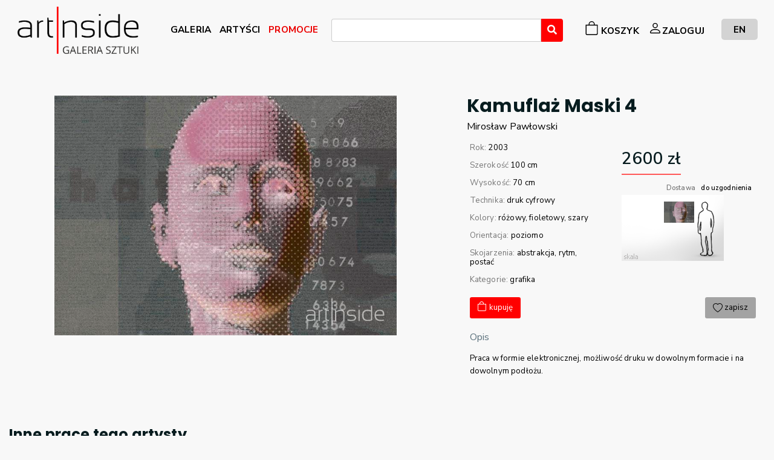

--- FILE ---
content_type: text/html; charset=utf-8
request_url: https://www.artinside.pl/pl/produkt/grafika/szczegoly/Kamuflaz-Maski-4
body_size: 8796
content:


<!DOCTYPE html>
<html lang="en">
<head>
    <title>Galeria obraz&#xF3;w Artinside &#x2013; najpi&#x119;kniejsze obrazy olejne w internecie Kamufla&#x17C; Maski 4 </title>
    <!-- Google Tag Manager -->
    <script>(function(w,d,s,l,i){w[l]=w[l]||[];w[l].push({'gtm.start':
    new Date().getTime(),event:'gtm.js'});var f=d.getElementsByTagName(s)[0],
    j=d.createElement(s),dl=l!='dataLayer'?'&l='+l:'';j.async=true;j.src=
    'https://www.googletagmanager.com/gtm.js?id='+i+dl;f.parentNode.insertBefore(j,f);
    })(window,document,'script','dataLayer','GTM-552CD74');</script>
    <!-- End Google Tag Manager -->
    <meta name="googlebot" content="index, follow">
    <meta charset="utf-8"/>
    <meta http-equiv="x-ua-compatible" content="ie=edge">
    <meta http-equiv="content-language" content="pl,en">
    <meta name="robots" content="index, follow">
    <meta name="description" lang="pl" content="Galeria obrazów Artinside – nowoczesne obrazy do salonu. Zajmujemy się sztuką współczesną, w szczególności malarstwem współczesnym. Znajdą Państwo u nas wyjątkowe obrazy olejne, rysunki, grafiki oraz plakaty.">
    <meta name="description" lang="en" content="Our internet art gallery offers carefully selected and most interesting works of art by Polish artists. Our online art gallery brings close to you painting, graphic and design through high-quality photographs. Artinside offers art for interiors - gallery of paintings, graphisc and sketches.">
   <meta name="page-topic" content="malarstwo współczesne, obrazy olejne, galeria obrazów, sztuka współczesna, obrazy do salonu">
    <meta name="viewport" content="width=device-width, initial-scale=1, shrink-to-fit=no">

    <script src="https://connect.facebook.net/pl_PL/all.js?hash=a51dce81d55eec1ed07d02d2138c137e" async="" crossorigin="anonymous"></script>
    <script id="facebook-jssdk" src="//connect.facebook.net/pl_PL/all.js#xfbml=1"></script>
    <script type="text/javascript" async="" src="https://ssl.google-analytics.com/ga.js"></script>
    <link rel="icon" type="image/png" href="/img/artinside-favicon.ico" />
    <!-- Place favicon.png in the root directory -->
    <meta name="msapplication-TileColor" content="#ffffff">
    <meta name="msapplication-TileImage" content="~/img/favicon/ms-icon-144x144.png">
    <meta name="theme-color" content="#ffffff">

    <link rel="stylesheet" src="https://cdn.jsdelivr.net/gh/cotton123236/zoomist@latest/dist/zoomist.min.css"/>
    <link href="https://cdn.jsdelivr.net/npm/bootstrap@5.0.2/dist/css/bootstrap.min.css" rel="stylesheet" integrity="sha384-EVSTQN3/azprG1Anm3QDgpJLIm9Nao0Yz1ztcQTwFspd3yD65VohhpuuCOmLASjC" crossorigin="anonymous">
    <link rel="stylesheet" href="https://cdn.jsdelivr.net/npm/@splidejs/splide@3.6.12/dist/css/splide.min.css">
    <!-- Font Icons css -->
    <link rel="stylesheet" href="/wwwroot-public/css/font-icons.css">
    <link rel="stylesheet" href="/wwwroot-public/css/flag-icons.css">
    <!-- plugins css -->
    <link rel="stylesheet" href="path/to/file/picker.min.css">
    <link rel="stylesheet" href="/wwwroot-public/css/plugins.css">
    <!-- Main Stylesheet -->
    <link rel="stylesheet" href="/wwwroot-public/css/style.css">
    <link rel="stylesheet" href="/wwwroot-public/css/custom.css">
    <link rel="stylesheet" href="/wwwroot-public/css/elements/_bootstrapCard.css" />
    <!-- Responsive css -->
    <link rel="stylesheet" href="/wwwroot-public/css/responsive.css">
    <link rel="stylesheet" href="/wwwroot-public/css/all.css">
    <link rel="stylesheet" href="/wwwroot-public/css/site.css?v=ToiJX2TBDFUfe5dmnMKm29Brtzl7hfgWD128V9lNxc4" />

        <link rel="stylesheet" type="text/css" href="/wwwroot-public/app-assets/vendors/css/vendors.min.css">
        <link rel="stylesheet" type="text/css" href="/wwwroot-public/app-assets/vendors/css/forms/select/select2.min.css">
        <!-- END: Vendor CSS-->
    
        <!-- BEGIN: Theme CSS-->
        <link rel="stylesheet" type="text/css" href="/wwwroot-public/app-assets/css/bootstrap.min.css">
        <link rel="stylesheet" type="text/css" href="/wwwroot-public/app-assets/css/bootstrap-extended.min.css">
        <link rel="stylesheet" type="text/css" href="/wwwroot-public/app-assets/css/colors.min.css">
        <link rel="stylesheet" type="text/css" href="/wwwroot-public/app-assets/css/components.min.css">
        <link rel="stylesheet" type="text/css" href="/wwwroot-public/app-assets/css/themes/dark-layout.min.css">
        <link rel="stylesheet" type="text/css" href="/wwwroot-public/app-assets/css/themes/bordered-layout.min.css">
        <link rel="stylesheet" type="text/css" href="/wwwroot-public/app-assets/css/themes/semi-dark-layout.min.css">
    
        <!-- BEGIN: Page CSS-->
        <link rel="stylesheet" type="text/css" href="/wwwroot-public/app-assets/css/core/menu/menu-types/vertical-menu.min.css">
    
            <link rel="stylesheet" type="text/css" href="/app-assets/vendors/css/pickers/flatpickr/flatpickr.min.css">
            <link rel="stylesheet" type="text/css" href="/app-assets/vendors/css/pickers/pickadate/pickadate.css">
            <link rel="stylesheet" type="text/css" href="/app-assets/css-rtl/plugins/forms/pickers/form-flat-pickr.css">
            <link rel="stylesheet" type="text/css" href="/app-assets/css-rtl/plugins/forms/pickers/form-flat-pickr.min.css">
            <link rel="stylesheet" type="text/css" href="/app-assets/css-rtl/plugins/forms/pickers/form-pickadate.css">
            <link rel="stylesheet" type="text/css" href="/app-assets/css-rtl/plugins/forms/pickers/form-pickadate.min.css">
            <link rel="stylesheet" type="text/css" href="/app-assets/css/plugins/forms/pickers/form-flat-pickr.min.css">
            <link rel="stylesheet" type="text/css" href="/app-assets/css/plugins/forms/pickers/form-pickadate.min.css">
    
    <!-- BEGIN: Vendor CSS-->
    <link rel="stylesheet" type="text/css" href="/wwwroot-public/app-assets/vendors/css/vendors.min.css">
    <link rel="stylesheet" type="text/css" href="/wwwroot-public/app-assets/vendors/css/charts/apexcharts.css">
    <link rel="stylesheet" type="text/css" href="/wwwroot-public/app-assets/vendors/css/extensions/tether-theme-arrows.css">
    <link rel="stylesheet" type="text/css" href="/wwwroot-public/app-assets/vendors/css/extensions/tether.min.css">
    <link rel="stylesheet" type="text/css" href="/wwwroot-public/app-assets/vendors/css/extensions/shepherd-theme-default.css">
    <link rel="stylesheet" type="text/css" href="/wwwroot-public/app-assets/vendors/css/forms/select/select2.min.css">
    <!-- END: Vendor CSS-->
    <!-- BEGIN: Theme CSS-->
    <link rel="stylesheet" type="text/css" href="/wwwroot-public/app-assets/css/bootstrap.css">
    <link rel="stylesheet" type="text/css" href="/wwwroot-public/app-assets/css/bootstrap.min.css">
    <link rel="stylesheet" type="text/css" href="/wwwroot-public/app-assets/css/bootstrap-extended.css">
    <link rel="stylesheet" type="text/css" href="/wwwroot-public/app-assets/css/bootstrap.min.css">
    <link rel="stylesheet" type="text/css" href="/wwwroot-public/app-assets/css/colors.css">
    <link rel="stylesheet" type="text/css" href="/wwwroot-public/app-assets/css/components.css">
    <link rel="stylesheet" type="text/css" href="/wwwroot-public/app-assets/css/themes/dark-layout.css">
    <link rel="stylesheet" type="text/css" href="/wwwroot-public/app-assets/css/themes/semi-dark-layout.css">

    <!-- BEGIN: Page CSS-->
    <link rel="stylesheet" type="text/css" href="/wwwroot-public/app-assets/css/core/menu/menu-types/vertical-menu.css">
    <link rel="stylesheet" type="text/css" href="/wwwroot-public/app-assets/css/core/colors/palette-gradient.css">
    <link rel="stylesheet" type="text/css" href="/wwwroot-public/app-assets/css/pages/dashboard-analytics.css">
    <link rel="stylesheet" type="text/css" href="/wwwroot-public/app-assets/css/pages/card-analytics.css">
    <link rel="stylesheet" type="text/css" href="/wwwroot-public/app-assets/css/plugins/tour/tour.css">
    <!-- END: Page CSS-->
    <!-- BEGIN: Custom CSS-->
    <link rel="stylesheet" type="text/css" href="/wwwroot-public/css/style.css">
    <link rel="stylesheet" type="text/css" href="/wwwroot-public/css/inputInPublic.css">
    <link rel="stylesheet" type="text/css" href="/wwwroot-public/css/buttonNoPadding.css">

    <!-- END: Custom CSS-->
    <!-- BEGIN: Page CSS-->
    <link rel="stylesheet" type="text/css" href="/wwwroot-public/app-assets/css/core/menu/menu-types/vertical-menu.css">
    <link rel="stylesheet" type="text/css" href="/wwwroot-public/app-assets/css/core/colors/palette-gradient.css">
    <link rel="stylesheet" type="text/css" href="/wwwroot-public/app-assets/css/pages/dashboard-ecommerce.css">
    <link rel="stylesheet" type="text/css" href="/wwwroot-public/app-assets/css/pages/card-analytics.css">
    <link rel="stylesheet" type="text/css" href="/zoomist-main/dist/zoomist.min.css">
    <link rel="stylesheet" type="text/css" href="/wwwroot-public/css/uber-zoom.min.css">
    <link href="/wwwroot-public/lightbox2-2.11.3/dist/css/lightbox.min.css" rel="stylesheet" />
    <link rel=“canonical” href=“https://www.artinside.pl” />
    <link rel="stylesheet" href="https://cdn.jsdelivr.net/npm/bootstrap-icons@1.8.3/font/bootstrap-icons.css">
    <!-- END: Page CSS-->
    
        <link rel="stylesheet" href="https://cdnjs.cloudflare.com/ajax/libs/font-awesome/6.0.0-beta2/css/all.min.css"/>

</head>
<body>
<!-- Google Tag Manager (noscript) -->
<noscript><iframe b-rci7eekw27 src="https://www.googletagmanager.com/ns.html?id=GTM-552CD74"
height="0" width="0" style="display:none;visibility:hidden"></iframe></noscript>
<!-- End Google Tag Manager (noscript) -->

<!--[if lte IE 9]>
    <p class="browserupgrade">You are using an <strong>outdated</strong> browser. Please <a href="https://browsehappy.com/">upgrade your browser</a> to improve your experience and security.</p>
<![endif]-->

<!-- HEADER AREA START (header-5) -->

<header class="container" id="top-header">
    <nav class="navbar navbar-expand-lg navbar-light bg-transparent position-relative">
        <h1 style="display: none">ArtInside</h1>
        <a class="navbar-brand" href="/">
            <img src="/img/Artinside logo nowe 2022png.png" style="max-width: 200px; max-height: 100px" alt="Art Inside - Galeria Sztuki i Designu">
        </a>
        <button class="my-auto ml-auto navbar-toggler" style="border: none; color:  black" type="button" aria-controls="navbarNavDropdown" aria-expanded="false" aria-label="Rozwiń menu">
            <span><i class="fa fa-bars" aria-hidden="true" style="color:black"></i></span>
        </button>
        <div class="collapse navbar-collapse">
            

<ul class="navbar-nav main-nav flex-grow-1" style="display: flex; align-items: flex-start;justify-content: center">
    <li class=" ml-lg-auto nav-item mt-4 mt-md-1 min-w-max" style="height: 30px;justify-content: center;align-items: flex-end;display: flex">
            <a class="nav-link" title="Galeria" style="color: black" href="/pl/produkt/katalog"><span style="height: 0.9em">GALERIA</span></a>

    </li>
    <li class="nav-item min-w-max" style="height: 30px;justify-content: center;align-items: flex-end;display: flex">
            <a class="nav-link" style="color: black" href="/pl/autor/lista"><span>ARTYŚCI</span></a>

    </li>
        <li class="nav-item min-w-max" style="height: 30px;justify-content: center;align-items: flex-end;display: flex">
                <a class="nav-link" style="color: #eb0000" href="/pl/produkt/katalog?fltr_sort_sort=promotion"><span>PROMOCJE</span></a>
    
        </li>
    <li class="nav-item w-100 flex-grow-1 m-lg-1" style="max-width: 400px">
        <form action="/pl/produkt/katalog" method="get" id="js-search-form">
            <input hidden="hidden" id="QueryProduct" type="text" class="form-control" name="fltr_query" value="" />
            <select id="player-select" class="player-select form-control setHighTo25Percentage"></select>
            <a href="#" data-toggle="tooltip" title="Wyszukaj" class="btn btn-primary noPadding fa fa-search" style="background-color: #ff0000 !important;" id="js-search-form-submit"></a>
        </form>
    </li>
    <li class="nav-item min-w-max d-flex justify-content-between align-items-center" style="height: 30px">
            <a class="nav-link" title="Koszyk" style="color: black; align-items: flex-end;display: flex;justify-content: center" href="/pl/zamowienie/koszyk"><svg style="width: 1.5em; height: 1.5em" xmlns="http://www.w3.org/2000/svg" width="16" height="16" fill="currentColor" class="bi bi-bag" viewBox="0 0 16 16">
                <path d="M8 1a2.5 2.5 0 0 1 2.5 2.5V4h-5v-.5A2.5 2.5 0 0 1 8 1zm3.5 3v-.5a3.5 3.5 0 1 0-7 0V4H1v10a2 2 0 0 0 2 2h10a2 2 0 0 0 2-2V4h-3.5zM2 5h12v9a1 1 0 0 1-1 1H3a1 1 0 0 1-1-1V5z"/>
            </svg><span class="ms-1">KOSZYK </span></a>
    </li>
                <li class=" nav-item min-w-max mr-2" style="height: 30px;display: flex;align-items: center;justify-content: center">
                    <a class="nav-link" title="Zaloguj" style="color: black;display: flex;align-items: flex-end;justify-content: center" href="/pl/konto/logowanie"><svg style="width: 1.5em;height: 1.5em" xmlns="http://www.w3.org/2000/svg" width="16" height="16" fill="currentColor" class="bi bi-person" viewBox="0 0 16 16">
                                                                                                          <path d="M8 8a3 3 0 1 0 0-6 3 3 0 0 0 0 6zm2-3a2 2 0 1 1-4 0 2 2 0 0 1 4 0zm4 8c0 1-1 1-1 1H3s-1 0-1-1 1-4 6-4 6 3 6 4zm-1-.004c-.001-.246-.154-.986-.832-1.664C11.516 10.68 10.289 10 8 10c-2.29 0-3.516.68-4.168 1.332-.678.678-.83 1.418-.832 1.664h10z"/>
                    </svg><span>ZALOGUJ</span></a>
                </li>
      <li class="nav-item with-icon min-w-max justify-content-between align-items-center"  style="height: 30px">
                <a class="nav-link changeLanguageButton mg-lg-2 ml-0" style="padding: 10px 20px; color: black" href="/en/product/grafika/details/Kamuflaz-Maski-4">EN</a>
        </li>
</ul>
        </div>
    </nav>
</header>
<!-- HEADER AREA END -->


<script>
    document.querySelector(".navbar-toggler").addEventListener('click', () => {
        document.querySelector(".navbar-collapse").classList.toggle('collapse')
    })
</script>
<div b-rci7eekw27 class="container ">
</div>


<!-- Body main wrapper start -->
<div b-rci7eekw27 class="body-wrapper">
    

<div class="container my-5">
<div class="row" id="image-container">
<div class="col-12 col-sm-12 col-md-12 col-lg-7 col-xl-7  align-baseline" id="maxheightLimit" style="max-height: 400px">
    <div class="d-flex justify-content-center">
            <img alt="Kamufla&#x17C; Maski 4" src="https://artinsidepl.blob.core.windows.net/products-xl/image291_Kamufla&#x17C;-Maski-4" id="myimage" style="object-fit: contain;overflow: scroll;display: none">
            <img alt="Kamufla&#x17C; Maski 4" src="https://artinsidepl.blob.core.windows.net/products-l/image291_Kamufla&#x17C;-Maski-4" id="myimageLowResolution" style="object-fit: contain;overflow: scroll;height: 400px">
    </div>
    <div class="row mb-md-0 mb-2" id="otherImages"  style="display: none;margin-left: 0px">
    </div>
</div>
<div class="col-12 col-sm-12 col-md-12 col-lg-5 col-xl-5 d-flex justify-content-center row mx-0">
<h2 class="mb-0 mt-0">Kamufla&#x17C; Maski 4</h2>
<span>
        <a style="color: black" href="/pl/autor/miroslaw-pawlowski">
            Miros&#x142;aw<span>&nbsp;</span>Paw&#x142;owski
        </a>
</span>
<div class="col-12 col-sm-6 col-md-6 col-lg-6 col-xl-6">
    <ul class="product-params" style="font-size: 0.95rem">
            <li>Rok: <span>2003</span></li>
            <li>
                Szeroko&#x15B;&#x107; <span>100 cm</span>
            </li>
            <li>Wysoko&#x15B;&#x107;: <span>70 cm</span></li>
            <li>
                Technika:
                <span>
                        <a href=/pl/produkt/katalog/grafika?fltr_att_technique=54>druk cyfrowy</a>
                </span>
            </li>
            <li>
                Kolory:
                <span>
                            <a href=/pl/produkt/katalog/grafika?fltr_att_colors=16>r&#xF3;&#x17C;owy</a>
                            <a href=/pl/produkt/katalog/grafika?fltr_att_colors=17>fioletowy</a>
                            <a href=/pl/produkt/katalog/grafika?fltr_att_colors=23>szary</a>
                </span>
            </li>
            <li>
                Orientacja:
                <span>
                        <a href=/pl/produkt/katalog/grafika?fltr_att_orientation=6>poziomo</a>
                </span>
            </li>
            <li>
                Skojarzenia:
                <span>
                            <a href=/pl/produkt/katalog/grafika?fltr_tag=22>abstrakcja</a>
                            <a href=/pl/produkt/katalog/grafika?fltr_tag=25>rytm</a>
                            <a href=/pl/produkt/katalog/grafika?fltr_tag=32>posta&#x107;</a>
                </span>
            </li>
            <li>
                Kategorie:
                <span>
                            <a href=/pl/produkt/katalog/grafika>grafika</a>
                </span>
            </li>
    </ul>
</div>
<div class="col-12 col-sm-6 col-md-6 col-lg-6 col-xl-6 product-price">
    <div class="price">
                <div class="d-flex priceAlign">
                        <div class="section-heading mb-1" style="font-size: 2rem">
                            2600<span>&nbsp;</span>z&#x142;
                        </div>
                </div>

        <div class="text-center text-sm-right text-md-right text-lg-right" style="font-size: 0.8rem">
                        <span style="color: #777777">Dostawa</span>
                        <span>&nbsp;</span>
                        <span style="color: black">do uzgodnienia</span>
                        <span>&nbsp;</span>
        </div>

        <div class="d-flex productAlign">
                <div class="scaleBox1">
                    <img src=https://artinsidepl.blob.core.windows.net/products-l/image291_Kamufla&#x17C;-Maski-4 style="height:32%"/>
                </div>
        </div>
    </div >
</div>
<div class="d-flex justify-content-between align-items-center col-12 my-2">
        <form method="post" action="/pl/dodaj-do-koszyka/141?returnUrl=/pl/produkt/grafika/szczegoly/Kamuflaz-Maski-4">
            <button class="btn--danger" type="submit" style="display: flex;justify-content: center;align-items: center;height: 35px">
                <i class="bi bi-bag me-1" style="margin-bottom: 3px"></i>
                <small>kupuj&#x119;</small>
            </button>
        </form>
        <form method="post" action="/pl/dodaj-do-listymarzen/141?returnUrl=/pl/produkt/grafika/szczegoly/Kamuflaz-Maski-4">
            <button class="btn--secondary" type="submit" style="display: flex;justify-content: center;align-items: center;height: 35px">
                <i class="bi bi-heart me-1" style="margin-top: 3px"></i>
                <small>zapisz</small>
            </button>
        </form>
</div>
<div class="justify-content-start col-12">
            <p>Opis</p>
            <p style="color: black; font-size: 0.95rem">Praca w formie elektronicznej, mo&#x17C;liwo&#x15B;&#x107; druku w dowolnym formacie i na dowolnym pod&#x142;o&#x17C;u.</p>
</div>
</div>
</div>
    <div class="other-work">
        <h3>Inne prace tego artysty</h3>
        <div class="art-grid-width-20">
                <div class="art-item">
                        <a href="/pl/produkt/grafika/szczegoly/Kamuflaz-KOD-2-kolor">
                            <img alt="Kamufla&#x17C; - KOD 2 kolor" src=https://artinsidepl.blob.core.windows.net/products-m/image308_Kamufla&#x17C;---KOD-2-kolor>
                        </a>
                        <div class="art-info">
                            <a href="/pl/produkt/grafika/szczegoly/Kamuflaz-KOD-2-kolor">
                                <strong style="color: black">
                                    Miros&#x142;aw<span>&nbsp;</span>Paw&#x142;owski
                                </strong>
                                <p style="color: black">Kamufla&#x17C; - KOD 2 kolor</p>
                            </a>
                        </div>
                            <div style="display: inline-flex; justify-content: space-between">
                                    <form style="display: inline-block;min-height: 50px;min-width: 50px;display: flex;flex-direction: column;align-items: center;justify-content: flex-end" method="post" action="/pl/dodaj-do-koszyka/150?returnUrl=/pl/produkt/katalog">
                                        <button class="bg-transparent d-flex text-iconed" style="flex-direction: column; align-items: center;color: black" type="submit">
                                            <i class="bi bi-bag justify-content-center  d-flex"></i>
                                            <small>kupuj&#x119;</small>
                                        </button>
                                    </form>
                                    <strong style="display: inline-block;color: black;align-items: center;display: flex">
                                        4500,00<span>&nbsp;</span>z&#x142;
                                    </strong>
                                    <form style="display: inline-block;min-height: 50px;min-width: 50px;display: flex;flex-direction: column;align-items: center;justify-content: flex-end" method="post" action="/pl/dodaj-do-listymarzen/150?returnUrl=/pl/produkt/katalog">
                                        <button class="bg-transparent d-flex text-iconed" style="flex-direction: column; align-items: center;color: black" type="submit">
                                            <i class="bi bi-heart justify-content-center d-flex"></i>
                                            <small>zapisz</small>
                                        </button>
                                    </form>
                            </div>
                </div>
                <div class="art-item">
                        <a href="/pl/produkt/grafika/szczegoly/Kamuflaz-skaner-1">
                            <img alt="Kamufla&#x17C; - skaner 1" src=https://artinsidepl.blob.core.windows.net/products-m/image306_Kamufla&#x17C;---skaner-1>
                        </a>
                        <div class="art-info">
                            <a href="/pl/produkt/grafika/szczegoly/Kamuflaz-skaner-1">
                                <strong style="color: black">
                                    Miros&#x142;aw<span>&nbsp;</span>Paw&#x142;owski
                                </strong>
                                <p style="color: black">Kamufla&#x17C; - skaner 1</p>
                            </a>
                        </div>
                            <div style="display: inline-flex; justify-content: space-between">
                                    <form style="display: inline-block;min-height: 50px;min-width: 50px;display: flex;flex-direction: column;align-items: center;justify-content: flex-end" method="post" action="/pl/dodaj-do-koszyka/149?returnUrl=/pl/produkt/katalog">
                                        <button class="bg-transparent d-flex text-iconed" style="flex-direction: column; align-items: center;color: black" type="submit">
                                            <i class="bi bi-bag justify-content-center  d-flex"></i>
                                            <small>kupuj&#x119;</small>
                                        </button>
                                    </form>
                                    <strong style="display: inline-block;color: black;align-items: center;display: flex">
                                        4500,00<span>&nbsp;</span>z&#x142;
                                    </strong>
                                    <form style="display: inline-block;min-height: 50px;min-width: 50px;display: flex;flex-direction: column;align-items: center;justify-content: flex-end" method="post" action="/pl/dodaj-do-listymarzen/149?returnUrl=/pl/produkt/katalog">
                                        <button class="bg-transparent d-flex text-iconed" style="flex-direction: column; align-items: center;color: black" type="submit">
                                            <i class="bi bi-heart justify-content-center d-flex"></i>
                                            <small>zapisz</small>
                                        </button>
                                    </form>
                            </div>
                </div>
                <div class="art-item">
                        <a href="/pl/produkt/grafika/szczegoly/Kamuflaz-kod-1">
                            <img alt="Kamufla&#x17C; kod 1" src=https://artinsidepl.blob.core.windows.net/products-m/image304_Kamufla&#x17C;-kod-1>
                        </a>
                        <div class="art-info">
                            <a href="/pl/produkt/grafika/szczegoly/Kamuflaz-kod-1">
                                <strong style="color: black">
                                    Miros&#x142;aw<span>&nbsp;</span>Paw&#x142;owski
                                </strong>
                                <p style="color: black">Kamufla&#x17C; kod 1</p>
                            </a>
                        </div>
                            <div style="display: inline-flex; justify-content: space-between">
                                    <form style="display: inline-block;min-height: 50px;min-width: 50px;display: flex;flex-direction: column;align-items: center;justify-content: flex-end" method="post" action="/pl/dodaj-do-koszyka/148?returnUrl=/pl/produkt/katalog">
                                        <button class="bg-transparent d-flex text-iconed" style="flex-direction: column; align-items: center;color: black" type="submit">
                                            <i class="bi bi-bag justify-content-center  d-flex"></i>
                                            <small>kupuj&#x119;</small>
                                        </button>
                                    </form>
                                    <strong style="display: inline-block;color: black;align-items: center;display: flex">
                                        2600,00<span>&nbsp;</span>z&#x142;
                                    </strong>
                                    <form style="display: inline-block;min-height: 50px;min-width: 50px;display: flex;flex-direction: column;align-items: center;justify-content: flex-end" method="post" action="/pl/dodaj-do-listymarzen/148?returnUrl=/pl/produkt/katalog">
                                        <button class="bg-transparent d-flex text-iconed" style="flex-direction: column; align-items: center;color: black" type="submit">
                                            <i class="bi bi-heart justify-content-center d-flex"></i>
                                            <small>zapisz</small>
                                        </button>
                                    </form>
                            </div>
                </div>
                <div class="art-item">
                        <a href="/pl/produkt/grafika/szczegoly/Kamuflaz-cien-">
                            <img alt="Kamufla&#x17C; cie&#x144;" src=https://artinsidepl.blob.core.windows.net/products-m/image302_Kamufla&#x17C;-cie&#x144;>
                        </a>
                        <div class="art-info">
                            <a href="/pl/produkt/grafika/szczegoly/Kamuflaz-cien-">
                                <strong style="color: black">
                                    Miros&#x142;aw<span>&nbsp;</span>Paw&#x142;owski
                                </strong>
                                <p style="color: black">Kamufla&#x17C; cie&#x144;</p>
                            </a>
                        </div>
                            <div style="display: inline-flex; justify-content: space-between">
                                    <form style="display: inline-block;min-height: 50px;min-width: 50px;display: flex;flex-direction: column;align-items: center;justify-content: flex-end" method="post" action="/pl/dodaj-do-koszyka/147?returnUrl=/pl/produkt/katalog">
                                        <button class="bg-transparent d-flex text-iconed" style="flex-direction: column; align-items: center;color: black" type="submit">
                                            <i class="bi bi-bag justify-content-center  d-flex"></i>
                                            <small>kupuj&#x119;</small>
                                        </button>
                                    </form>
                                    <strong style="display: inline-block;color: black;align-items: center;display: flex">
                                        4500,00<span>&nbsp;</span>z&#x142;
                                    </strong>
                                    <form style="display: inline-block;min-height: 50px;min-width: 50px;display: flex;flex-direction: column;align-items: center;justify-content: flex-end" method="post" action="/pl/dodaj-do-listymarzen/147?returnUrl=/pl/produkt/katalog">
                                        <button class="bg-transparent d-flex text-iconed" style="flex-direction: column; align-items: center;color: black" type="submit">
                                            <i class="bi bi-heart justify-content-center d-flex"></i>
                                            <small>zapisz</small>
                                        </button>
                                    </form>
                            </div>
                </div>
                <div class="art-item">
                        <a href="/pl/produkt/grafika/szczegoly/Kamuflaz-Multi">
                            <img alt="Kamufla&#x17C; Multi" src=https://artinsidepl.blob.core.windows.net/products-m/image300_Kamufla&#x17C;-Multi>
                        </a>
                        <div class="art-info">
                            <a href="/pl/produkt/grafika/szczegoly/Kamuflaz-Multi">
                                <strong style="color: black">
                                    Miros&#x142;aw<span>&nbsp;</span>Paw&#x142;owski
                                </strong>
                                <p style="color: black">Kamufla&#x17C; Multi</p>
                            </a>
                        </div>
                            <div style="display: inline-flex; justify-content: space-between">
                                    <form style="display: inline-block;min-height: 50px;min-width: 50px;display: flex;flex-direction: column;align-items: center;justify-content: flex-end" method="post" action="/pl/dodaj-do-koszyka/146?returnUrl=/pl/produkt/katalog">
                                        <button class="bg-transparent d-flex text-iconed" style="flex-direction: column; align-items: center;color: black" type="submit">
                                            <i class="bi bi-bag justify-content-center  d-flex"></i>
                                            <small>kupuj&#x119;</small>
                                        </button>
                                    </form>
                                    <strong style="display: inline-block;color: black;align-items: center;display: flex">
                                        2600,00<span>&nbsp;</span>z&#x142;
                                    </strong>
                                    <form style="display: inline-block;min-height: 50px;min-width: 50px;display: flex;flex-direction: column;align-items: center;justify-content: flex-end" method="post" action="/pl/dodaj-do-listymarzen/146?returnUrl=/pl/produkt/katalog">
                                        <button class="bg-transparent d-flex text-iconed" style="flex-direction: column; align-items: center;color: black" type="submit">
                                            <i class="bi bi-heart justify-content-center d-flex"></i>
                                            <small>zapisz</small>
                                        </button>
                                    </form>
                            </div>
                </div>
                <div class="art-item">
                        <a href="/pl/produkt/grafika/szczegoly/Kamuflaz-Obszar-1">
                            <img alt="Kamufla&#x17C; Obszar 1" src=https://artinsidepl.blob.core.windows.net/products-m/image298_Kamufla&#x17C;-Obszar-1>
                        </a>
                        <div class="art-info">
                            <a href="/pl/produkt/grafika/szczegoly/Kamuflaz-Obszar-1">
                                <strong style="color: black">
                                    Miros&#x142;aw<span>&nbsp;</span>Paw&#x142;owski
                                </strong>
                                <p style="color: black">Kamufla&#x17C; Obszar 1</p>
                            </a>
                        </div>
                            <div style="display: inline-flex; justify-content: space-between">
                                    <form style="display: inline-block;min-height: 50px;min-width: 50px;display: flex;flex-direction: column;align-items: center;justify-content: flex-end" method="post" action="/pl/dodaj-do-koszyka/145?returnUrl=/pl/produkt/katalog">
                                        <button class="bg-transparent d-flex text-iconed" style="flex-direction: column; align-items: center;color: black" type="submit">
                                            <i class="bi bi-bag justify-content-center  d-flex"></i>
                                            <small>kupuj&#x119;</small>
                                        </button>
                                    </form>
                                    <strong style="display: inline-block;color: black;align-items: center;display: flex">
                                        2600,00<span>&nbsp;</span>z&#x142;
                                    </strong>
                                    <form style="display: inline-block;min-height: 50px;min-width: 50px;display: flex;flex-direction: column;align-items: center;justify-content: flex-end" method="post" action="/pl/dodaj-do-listymarzen/145?returnUrl=/pl/produkt/katalog">
                                        <button class="bg-transparent d-flex text-iconed" style="flex-direction: column; align-items: center;color: black" type="submit">
                                            <i class="bi bi-heart justify-content-center d-flex"></i>
                                            <small>zapisz</small>
                                        </button>
                                    </form>
                            </div>
                </div>
                <div class="art-item">
                        <a href="/pl/produkt/grafika/szczegoly/Kamuflaz-Multi-4">
                            <img alt="Kamufla&#x17C; Multi 4" src=https://artinsidepl.blob.core.windows.net/products-m/image296_Kamufla&#x17C;-Multi-4>
                        </a>
                        <div class="art-info">
                            <a href="/pl/produkt/grafika/szczegoly/Kamuflaz-Multi-4">
                                <strong style="color: black">
                                    Miros&#x142;aw<span>&nbsp;</span>Paw&#x142;owski
                                </strong>
                                <p style="color: black">Kamufla&#x17C; Multi 4</p>
                            </a>
                        </div>
                            <div style="display: inline-flex; justify-content: space-between">
                                    <form style="display: inline-block;min-height: 50px;min-width: 50px;display: flex;flex-direction: column;align-items: center;justify-content: flex-end" method="post" action="/pl/dodaj-do-koszyka/144?returnUrl=/pl/produkt/katalog">
                                        <button class="bg-transparent d-flex text-iconed" style="flex-direction: column; align-items: center;color: black" type="submit">
                                            <i class="bi bi-bag justify-content-center  d-flex"></i>
                                            <small>kupuj&#x119;</small>
                                        </button>
                                    </form>
                                    <strong style="display: inline-block;color: black;align-items: center;display: flex">
                                        2600,00<span>&nbsp;</span>z&#x142;
                                    </strong>
                                    <form style="display: inline-block;min-height: 50px;min-width: 50px;display: flex;flex-direction: column;align-items: center;justify-content: flex-end" method="post" action="/pl/dodaj-do-listymarzen/144?returnUrl=/pl/produkt/katalog">
                                        <button class="bg-transparent d-flex text-iconed" style="flex-direction: column; align-items: center;color: black" type="submit">
                                            <i class="bi bi-heart justify-content-center d-flex"></i>
                                            <small>zapisz</small>
                                        </button>
                                    </form>
                            </div>
                </div>
                <div class="art-item">
                        <a href="/pl/produkt/grafika/szczegoly/Kamuflaz-Multi-3">
                            <img alt="Kamufla&#x17C; Multi 3" src=https://artinsidepl.blob.core.windows.net/products-m/image294_Kamufla&#x17C;-Multi-3>
                        </a>
                        <div class="art-info">
                            <a href="/pl/produkt/grafika/szczegoly/Kamuflaz-Multi-3">
                                <strong style="color: black">
                                    Miros&#x142;aw<span>&nbsp;</span>Paw&#x142;owski
                                </strong>
                                <p style="color: black">Kamufla&#x17C; Multi 3</p>
                            </a>
                        </div>
                            <div style="display: inline-flex; justify-content: space-between">
                                    <form style="display: inline-block;min-height: 50px;min-width: 50px;display: flex;flex-direction: column;align-items: center;justify-content: flex-end" method="post" action="/pl/dodaj-do-koszyka/143?returnUrl=/pl/produkt/katalog">
                                        <button class="bg-transparent d-flex text-iconed" style="flex-direction: column; align-items: center;color: black" type="submit">
                                            <i class="bi bi-bag justify-content-center  d-flex"></i>
                                            <small>kupuj&#x119;</small>
                                        </button>
                                    </form>
                                    <strong style="display: inline-block;color: black;align-items: center;display: flex">
                                        2600,00<span>&nbsp;</span>z&#x142;
                                    </strong>
                                    <form style="display: inline-block;min-height: 50px;min-width: 50px;display: flex;flex-direction: column;align-items: center;justify-content: flex-end" method="post" action="/pl/dodaj-do-listymarzen/143?returnUrl=/pl/produkt/katalog">
                                        <button class="bg-transparent d-flex text-iconed" style="flex-direction: column; align-items: center;color: black" type="submit">
                                            <i class="bi bi-heart justify-content-center d-flex"></i>
                                            <small>zapisz</small>
                                        </button>
                                    </form>
                            </div>
                </div>
                <div class="art-item">
                        <a href="/pl/produkt/grafika/szczegoly/Kamuflaz-Multi-2">
                            <img alt="Kamufla&#x17C; Multi 2" src=https://artinsidepl.blob.core.windows.net/products-m/image292_Kamufla&#x17C;-Multi-2>
                        </a>
                        <div class="art-info">
                            <a href="/pl/produkt/grafika/szczegoly/Kamuflaz-Multi-2">
                                <strong style="color: black">
                                    Miros&#x142;aw<span>&nbsp;</span>Paw&#x142;owski
                                </strong>
                                <p style="color: black">Kamufla&#x17C; Multi 2</p>
                            </a>
                        </div>
                            <div style="display: inline-flex; justify-content: space-between">
                                    <form style="display: inline-block;min-height: 50px;min-width: 50px;display: flex;flex-direction: column;align-items: center;justify-content: flex-end" method="post" action="/pl/dodaj-do-koszyka/142?returnUrl=/pl/produkt/katalog">
                                        <button class="bg-transparent d-flex text-iconed" style="flex-direction: column; align-items: center;color: black" type="submit">
                                            <i class="bi bi-bag justify-content-center  d-flex"></i>
                                            <small>kupuj&#x119;</small>
                                        </button>
                                    </form>
                                    <strong style="display: inline-block;color: black;align-items: center;display: flex">
                                        2600,00<span>&nbsp;</span>z&#x142;
                                    </strong>
                                    <form style="display: inline-block;min-height: 50px;min-width: 50px;display: flex;flex-direction: column;align-items: center;justify-content: flex-end" method="post" action="/pl/dodaj-do-listymarzen/142?returnUrl=/pl/produkt/katalog">
                                        <button class="bg-transparent d-flex text-iconed" style="flex-direction: column; align-items: center;color: black" type="submit">
                                            <i class="bi bi-heart justify-content-center d-flex"></i>
                                            <small>zapisz</small>
                                        </button>
                                    </form>
                            </div>
                </div>
                <div class="art-item">
                        <a href="/pl/produkt/grafika/szczegoly/Kamuflaz-Maski-3">
                            <img alt="Kamufla&#x17C; Maski 3" src=https://artinsidepl.blob.core.windows.net/products-m/image289_Kamufla&#x17C;-Maski-3>
                        </a>
                        <div class="art-info">
                            <a href="/pl/produkt/grafika/szczegoly/Kamuflaz-Maski-3">
                                <strong style="color: black">
                                    Miros&#x142;aw<span>&nbsp;</span>Paw&#x142;owski
                                </strong>
                                <p style="color: black">Kamufla&#x17C; Maski 3</p>
                            </a>
                        </div>
                            <div style="display: inline-flex; justify-content: space-between">
                                    <form style="display: inline-block;min-height: 50px;min-width: 50px;display: flex;flex-direction: column;align-items: center;justify-content: flex-end" method="post" action="/pl/dodaj-do-koszyka/140?returnUrl=/pl/produkt/katalog">
                                        <button class="bg-transparent d-flex text-iconed" style="flex-direction: column; align-items: center;color: black" type="submit">
                                            <i class="bi bi-bag justify-content-center  d-flex"></i>
                                            <small>kupuj&#x119;</small>
                                        </button>
                                    </form>
                                    <strong style="display: inline-block;color: black;align-items: center;display: flex">
                                        2600,00<span>&nbsp;</span>z&#x142;
                                    </strong>
                                    <form style="display: inline-block;min-height: 50px;min-width: 50px;display: flex;flex-direction: column;align-items: center;justify-content: flex-end" method="post" action="/pl/dodaj-do-listymarzen/140?returnUrl=/pl/produkt/katalog">
                                        <button class="bg-transparent d-flex text-iconed" style="flex-direction: column; align-items: center;color: black" type="submit">
                                            <i class="bi bi-heart justify-content-center d-flex"></i>
                                            <small>zapisz</small>
                                        </button>
                                    </form>
                            </div>
                </div>
                <div class="art-item">
                        <a href="/pl/produkt/grafika/szczegoly/Kamuflaz-lustro-3a">
                            <img alt="Kamufla&#x17C; lustro 3a" src=https://artinsidepl.blob.core.windows.net/products-m/image285_Kamufla&#x17C;-lustro-3a>
                        </a>
                        <div class="art-info">
                            <a href="/pl/produkt/grafika/szczegoly/Kamuflaz-lustro-3a">
                                <strong style="color: black">
                                    Miros&#x142;aw<span>&nbsp;</span>Paw&#x142;owski
                                </strong>
                                <p style="color: black">Kamufla&#x17C; lustro 3a</p>
                            </a>
                        </div>
                            <div style="display: inline-flex; justify-content: space-between">
                                    <form style="display: inline-block;min-height: 50px;min-width: 50px;display: flex;flex-direction: column;align-items: center;justify-content: flex-end" method="post" action="/pl/dodaj-do-koszyka/139?returnUrl=/pl/produkt/katalog">
                                        <button class="bg-transparent d-flex text-iconed" style="flex-direction: column; align-items: center;color: black" type="submit">
                                            <i class="bi bi-bag justify-content-center  d-flex"></i>
                                            <small>kupuj&#x119;</small>
                                        </button>
                                    </form>
                                    <strong style="display: inline-block;color: black;align-items: center;display: flex">
                                        2600,00<span>&nbsp;</span>z&#x142;
                                    </strong>
                                    <form style="display: inline-block;min-height: 50px;min-width: 50px;display: flex;flex-direction: column;align-items: center;justify-content: flex-end" method="post" action="/pl/dodaj-do-listymarzen/139?returnUrl=/pl/produkt/katalog">
                                        <button class="bg-transparent d-flex text-iconed" style="flex-direction: column; align-items: center;color: black" type="submit">
                                            <i class="bi bi-heart justify-content-center d-flex"></i>
                                            <small>zapisz</small>
                                        </button>
                                    </form>
                            </div>
                </div>
                <div class="art-item">
                        <a href="/pl/produkt/grafika/szczegoly/Kamuflaz-Maski-2">
                            <img alt="Kamufla&#x17C; Maski 2" src=https://artinsidepl.blob.core.windows.net/products-m/image283_Kamufla&#x17C;-maski-2>
                        </a>
                        <div class="art-info">
                            <a href="/pl/produkt/grafika/szczegoly/Kamuflaz-Maski-2">
                                <strong style="color: black">
                                    Miros&#x142;aw<span>&nbsp;</span>Paw&#x142;owski
                                </strong>
                                <p style="color: black">Kamufla&#x17C; Maski 2</p>
                            </a>
                        </div>
                            <div style="display: inline-flex; justify-content: space-between">
                                    <form style="display: inline-block;min-height: 50px;min-width: 50px;display: flex;flex-direction: column;align-items: center;justify-content: flex-end" method="post" action="/pl/dodaj-do-koszyka/138?returnUrl=/pl/produkt/katalog">
                                        <button class="bg-transparent d-flex text-iconed" style="flex-direction: column; align-items: center;color: black" type="submit">
                                            <i class="bi bi-bag justify-content-center  d-flex"></i>
                                            <small>kupuj&#x119;</small>
                                        </button>
                                    </form>
                                    <strong style="display: inline-block;color: black;align-items: center;display: flex">
                                        2600,00<span>&nbsp;</span>z&#x142;
                                    </strong>
                                    <form style="display: inline-block;min-height: 50px;min-width: 50px;display: flex;flex-direction: column;align-items: center;justify-content: flex-end" method="post" action="/pl/dodaj-do-listymarzen/138?returnUrl=/pl/produkt/katalog">
                                        <button class="bg-transparent d-flex text-iconed" style="flex-direction: column; align-items: center;color: black" type="submit">
                                            <i class="bi bi-heart justify-content-center d-flex"></i>
                                            <small>zapisz</small>
                                        </button>
                                    </form>
                            </div>
                </div>
                <div class="art-item">
                        <a href="/pl/produkt/grafika/szczegoly/Kamuflaz-skaner">
                            <img alt="Kamufla&#x17C; skaner" src=https://artinsidepl.blob.core.windows.net/products-m/image281_Kamufla&#x17C;-skaner>
                        </a>
                        <div class="art-info">
                            <a href="/pl/produkt/grafika/szczegoly/Kamuflaz-skaner">
                                <strong style="color: black">
                                    Miros&#x142;aw<span>&nbsp;</span>Paw&#x142;owski
                                </strong>
                                <p style="color: black">Kamufla&#x17C; skaner</p>
                            </a>
                        </div>
                            <div style="display: inline-flex; justify-content: space-between">
                                    <form style="display: inline-block;min-height: 50px;min-width: 50px;display: flex;flex-direction: column;align-items: center;justify-content: flex-end" method="post" action="/pl/dodaj-do-koszyka/137?returnUrl=/pl/produkt/katalog">
                                        <button class="bg-transparent d-flex text-iconed" style="flex-direction: column; align-items: center;color: black" type="submit">
                                            <i class="bi bi-bag justify-content-center  d-flex"></i>
                                            <small>kupuj&#x119;</small>
                                        </button>
                                    </form>
                                    <strong style="display: inline-block;color: black;align-items: center;display: flex">
                                        3900,00<span>&nbsp;</span>z&#x142;
                                    </strong>
                                    <form style="display: inline-block;min-height: 50px;min-width: 50px;display: flex;flex-direction: column;align-items: center;justify-content: flex-end" method="post" action="/pl/dodaj-do-listymarzen/137?returnUrl=/pl/produkt/katalog">
                                        <button class="bg-transparent d-flex text-iconed" style="flex-direction: column; align-items: center;color: black" type="submit">
                                            <i class="bi bi-heart justify-content-center d-flex"></i>
                                            <small>zapisz</small>
                                        </button>
                                    </form>
                            </div>
                </div>
                <div class="art-item">
                        <a href="/pl/produkt/grafika/szczegoly/Kamuflaz-Maski">
                            <img alt="Kamufla&#x17C; Maski" src=https://artinsidepl.blob.core.windows.net/products-m/image279_Kamufla&#x17C;-Maski>
                        </a>
                        <div class="art-info">
                            <a href="/pl/produkt/grafika/szczegoly/Kamuflaz-Maski">
                                <strong style="color: black">
                                    Miros&#x142;aw<span>&nbsp;</span>Paw&#x142;owski
                                </strong>
                                <p style="color: black">Kamufla&#x17C; Maski</p>
                            </a>
                        </div>
                            <div style="display: inline-flex; justify-content: space-between">
                                    <form style="display: inline-block;min-height: 50px;min-width: 50px;display: flex;flex-direction: column;align-items: center;justify-content: flex-end" method="post" action="/pl/dodaj-do-koszyka/136?returnUrl=/pl/produkt/katalog">
                                        <button class="bg-transparent d-flex text-iconed" style="flex-direction: column; align-items: center;color: black" type="submit">
                                            <i class="bi bi-bag justify-content-center  d-flex"></i>
                                            <small>kupuj&#x119;</small>
                                        </button>
                                    </form>
                                    <strong style="display: inline-block;color: black;align-items: center;display: flex">
                                        2600,00<span>&nbsp;</span>z&#x142;
                                    </strong>
                                    <form style="display: inline-block;min-height: 50px;min-width: 50px;display: flex;flex-direction: column;align-items: center;justify-content: flex-end" method="post" action="/pl/dodaj-do-listymarzen/136?returnUrl=/pl/produkt/katalog">
                                        <button class="bg-transparent d-flex text-iconed" style="flex-direction: column; align-items: center;color: black" type="submit">
                                            <i class="bi bi-heart justify-content-center d-flex"></i>
                                            <small>zapisz</small>
                                        </button>
                                    </form>
                            </div>
                </div>
                <div class="art-item">
                        <a href="/pl/produkt/grafika/szczegoly/Kamuflaz-Maski-1">
                            <img alt="Kamufla&#x17C; Maski 1" src=https://artinsidepl.blob.core.windows.net/products-m/image277_Kamufla&#x17C;-Maski-1>
                        </a>
                        <div class="art-info">
                            <a href="/pl/produkt/grafika/szczegoly/Kamuflaz-Maski-1">
                                <strong style="color: black">
                                    Miros&#x142;aw<span>&nbsp;</span>Paw&#x142;owski
                                </strong>
                                <p style="color: black">Kamufla&#x17C; Maski 1</p>
                            </a>
                        </div>
                            <div style="display: inline-flex; justify-content: space-between">
                                    <form style="display: inline-block;min-height: 50px;min-width: 50px;display: flex;flex-direction: column;align-items: center;justify-content: flex-end" method="post" action="/pl/dodaj-do-koszyka/135?returnUrl=/pl/produkt/katalog">
                                        <button class="bg-transparent d-flex text-iconed" style="flex-direction: column; align-items: center;color: black" type="submit">
                                            <i class="bi bi-bag justify-content-center  d-flex"></i>
                                            <small>kupuj&#x119;</small>
                                        </button>
                                    </form>
                                    <strong style="display: inline-block;color: black;align-items: center;display: flex">
                                        2600,00<span>&nbsp;</span>z&#x142;
                                    </strong>
                                    <form style="display: inline-block;min-height: 50px;min-width: 50px;display: flex;flex-direction: column;align-items: center;justify-content: flex-end" method="post" action="/pl/dodaj-do-listymarzen/135?returnUrl=/pl/produkt/katalog">
                                        <button class="bg-transparent d-flex text-iconed" style="flex-direction: column; align-items: center;color: black" type="submit">
                                            <i class="bi bi-heart justify-content-center d-flex"></i>
                                            <small>zapisz</small>
                                        </button>
                                    </form>
                            </div>
                </div>
                <div class="art-item">
                        <a href="/pl/produkt/grafika/szczegoly/Kamuflaz-kod-2">
                            <img alt="Kamufla&#x17C; kod 2" src=https://artinsidepl.blob.core.windows.net/products-m/image275_Kamufla&#x17C;-kod-2>
                        </a>
                        <div class="art-info">
                            <a href="/pl/produkt/grafika/szczegoly/Kamuflaz-kod-2">
                                <strong style="color: black">
                                    Miros&#x142;aw<span>&nbsp;</span>Paw&#x142;owski
                                </strong>
                                <p style="color: black">Kamufla&#x17C; kod 2</p>
                            </a>
                        </div>
                            <div style="display: inline-flex; justify-content: space-between">
                                    <form style="display: inline-block;min-height: 50px;min-width: 50px;display: flex;flex-direction: column;align-items: center;justify-content: flex-end" method="post" action="/pl/dodaj-do-koszyka/134?returnUrl=/pl/produkt/katalog">
                                        <button class="bg-transparent d-flex text-iconed" style="flex-direction: column; align-items: center;color: black" type="submit">
                                            <i class="bi bi-bag justify-content-center  d-flex"></i>
                                            <small>kupuj&#x119;</small>
                                        </button>
                                    </form>
                                    <strong style="display: inline-block;color: black;align-items: center;display: flex">
                                        15000,00<span>&nbsp;</span>z&#x142;
                                    </strong>
                                    <form style="display: inline-block;min-height: 50px;min-width: 50px;display: flex;flex-direction: column;align-items: center;justify-content: flex-end" method="post" action="/pl/dodaj-do-listymarzen/134?returnUrl=/pl/produkt/katalog">
                                        <button class="bg-transparent d-flex text-iconed" style="flex-direction: column; align-items: center;color: black" type="submit">
                                            <i class="bi bi-heart justify-content-center d-flex"></i>
                                            <small>zapisz</small>
                                        </button>
                                    </form>
                            </div>
                </div>
                <div class="art-item">
                        <a href="/pl/produkt/grafika/szczegoly/Kamuflaz-ekran">
                            <img alt="Kamufla&#x17C; ekran" src=https://artinsidepl.blob.core.windows.net/products-m/image273_Kamufla&#x17C;-ekran>
                        </a>
                        <div class="art-info">
                            <a href="/pl/produkt/grafika/szczegoly/Kamuflaz-ekran">
                                <strong style="color: black">
                                    Miros&#x142;aw<span>&nbsp;</span>Paw&#x142;owski
                                </strong>
                                <p style="color: black">Kamufla&#x17C; ekran</p>
                            </a>
                        </div>
                            <div style="display: inline-flex; justify-content: space-between">
                                    <form style="display: inline-block;min-height: 50px;min-width: 50px;display: flex;flex-direction: column;align-items: center;justify-content: flex-end" method="post" action="/pl/dodaj-do-koszyka/133?returnUrl=/pl/produkt/katalog">
                                        <button class="bg-transparent d-flex text-iconed" style="flex-direction: column; align-items: center;color: black" type="submit">
                                            <i class="bi bi-bag justify-content-center  d-flex"></i>
                                            <small>kupuj&#x119;</small>
                                        </button>
                                    </form>
                                    <strong style="display: inline-block;color: black;align-items: center;display: flex">
                                        2600,00<span>&nbsp;</span>z&#x142;
                                    </strong>
                                    <form style="display: inline-block;min-height: 50px;min-width: 50px;display: flex;flex-direction: column;align-items: center;justify-content: flex-end" method="post" action="/pl/dodaj-do-listymarzen/133?returnUrl=/pl/produkt/katalog">
                                        <button class="bg-transparent d-flex text-iconed" style="flex-direction: column; align-items: center;color: black" type="submit">
                                            <i class="bi bi-heart justify-content-center d-flex"></i>
                                            <small>zapisz</small>
                                        </button>
                                    </form>
                            </div>
                </div>
                <div class="art-item">
                        <a href="/pl/produkt/grafika/szczegoly/Kamuflaz-czerwony">
                            <img alt="Kamufla&#x17C; czerwony" src=https://artinsidepl.blob.core.windows.net/products-m/image271_Kamufla&#x17C;-czerwony>
                        </a>
                        <div class="art-info">
                            <a href="/pl/produkt/grafika/szczegoly/Kamuflaz-czerwony">
                                <strong style="color: black">
                                    Miros&#x142;aw<span>&nbsp;</span>Paw&#x142;owski
                                </strong>
                                <p style="color: black">Kamufla&#x17C; czerwony</p>
                            </a>
                        </div>
                            <div style="display: inline-flex; justify-content: space-between">
                                    <form style="display: inline-block;min-height: 50px;min-width: 50px;display: flex;flex-direction: column;align-items: center;justify-content: flex-end" method="post" action="/pl/dodaj-do-koszyka/132?returnUrl=/pl/produkt/katalog">
                                        <button class="bg-transparent d-flex text-iconed" style="flex-direction: column; align-items: center;color: black" type="submit">
                                            <i class="bi bi-bag justify-content-center  d-flex"></i>
                                            <small>kupuj&#x119;</small>
                                        </button>
                                    </form>
                                    <strong style="display: inline-block;color: black;align-items: center;display: flex">
                                        2600,00<span>&nbsp;</span>z&#x142;
                                    </strong>
                                    <form style="display: inline-block;min-height: 50px;min-width: 50px;display: flex;flex-direction: column;align-items: center;justify-content: flex-end" method="post" action="/pl/dodaj-do-listymarzen/132?returnUrl=/pl/produkt/katalog">
                                        <button class="bg-transparent d-flex text-iconed" style="flex-direction: column; align-items: center;color: black" type="submit">
                                            <i class="bi bi-heart justify-content-center d-flex"></i>
                                            <small>zapisz</small>
                                        </button>
                                    </form>
                            </div>
                </div>
                <div class="art-item">
                        <a href="/pl/produkt/grafika/szczegoly/Pawlowski-6-01">
                            <img alt="Paw&#x142;owski 6 - 01" src=https://artinsidepl.blob.core.windows.net/products-m/image325_Paw&#x142;owski-6---01>
                        </a>
                        <div class="art-info">
                            <a href="/pl/produkt/grafika/szczegoly/Pawlowski-6-01">
                                <strong style="color: black">
                                    Miros&#x142;aw<span>&nbsp;</span>Paw&#x142;owski
                                </strong>
                                <p style="color: black">Paw&#x142;owski 6 - 01</p>
                            </a>
                        </div>
                            <span>Sprzedane</span>
                </div>
                <div class="art-item">
                        <a href="/pl/produkt/grafika/szczegoly/Pawlowski-5-01">
                            <img alt="Paw&#x142;owski 5 - 01" src=https://artinsidepl.blob.core.windows.net/products-m/image323_Paw&#x142;owski-5---01>
                        </a>
                        <div class="art-info">
                            <a href="/pl/produkt/grafika/szczegoly/Pawlowski-5-01">
                                <strong style="color: black">
                                    Miros&#x142;aw<span>&nbsp;</span>Paw&#x142;owski
                                </strong>
                                <p style="color: black">Paw&#x142;owski 5 - 01</p>
                            </a>
                        </div>
                            <span>Sprzedane</span>
                </div>
                <div class="art-item">
                        <a href="/pl/produkt/grafika/szczegoly/Pawlowski-20">
                            <img alt="Paw&#x142;owski 20" src=https://artinsidepl.blob.core.windows.net/products-m/image321_Paw&#x142;owski-20>
                        </a>
                        <div class="art-info">
                            <a href="/pl/produkt/grafika/szczegoly/Pawlowski-20">
                                <strong style="color: black">
                                    Miros&#x142;aw<span>&nbsp;</span>Paw&#x142;owski
                                </strong>
                                <p style="color: black">Paw&#x142;owski 20</p>
                            </a>
                        </div>
                            <span>Sprzedane</span>
                </div>
                <div class="art-item">
                        <a href="/pl/produkt/grafika/szczegoly/Pawlowski-18">
                            <img alt="Paw&#x142;owski 18" src=https://artinsidepl.blob.core.windows.net/products-m/image319_Paw&#x142;owski-18>
                        </a>
                        <div class="art-info">
                            <a href="/pl/produkt/grafika/szczegoly/Pawlowski-18">
                                <strong style="color: black">
                                    Miros&#x142;aw<span>&nbsp;</span>Paw&#x142;owski
                                </strong>
                                <p style="color: black">Paw&#x142;owski 18</p>
                            </a>
                        </div>
                            <span>Sprzedane</span>
                </div>
                <div class="art-item">
                        <a href="/pl/produkt/grafika/szczegoly/Pawlowski-17">
                            <img alt="Paw&#x142;owski 17" src=https://artinsidepl.blob.core.windows.net/products-m/image316_Paw&#x142;owski-17>
                        </a>
                        <div class="art-info">
                            <a href="/pl/produkt/grafika/szczegoly/Pawlowski-17">
                                <strong style="color: black">
                                    Miros&#x142;aw<span>&nbsp;</span>Paw&#x142;owski
                                </strong>
                                <p style="color: black">Paw&#x142;owski 17</p>
                            </a>
                        </div>
                            <span>Sprzedane</span>
                </div>
                <div class="art-item">
                        <a href="/pl/produkt/grafika/szczegoly/Kamuflaz-pixel">
                            <img alt="Kamufla&#x17C; pixel" src=https://artinsidepl.blob.core.windows.net/products-m/image314_Kamufla&#x17C;-pixel>
                        </a>
                        <div class="art-info">
                            <a href="/pl/produkt/grafika/szczegoly/Kamuflaz-pixel">
                                <strong style="color: black">
                                    Miros&#x142;aw<span>&nbsp;</span>Paw&#x142;owski
                                </strong>
                                <p style="color: black">Kamufla&#x17C; pixel</p>
                            </a>
                        </div>
                            <span>Sprzedane</span>
                </div>
                <div class="art-item">
                        <a href="/pl/produkt/grafika/szczegoly/Kamuflaz-kod-22">
                            <img alt="Kamufla&#x17C; kod 22" src=https://artinsidepl.blob.core.windows.net/products-m/image312_Kamufla&#x17C;-kod-22>
                        </a>
                        <div class="art-info">
                            <a href="/pl/produkt/grafika/szczegoly/Kamuflaz-kod-22">
                                <strong style="color: black">
                                    Miros&#x142;aw<span>&nbsp;</span>Paw&#x142;owski
                                </strong>
                                <p style="color: black">Kamufla&#x17C; kod 22</p>
                            </a>
                        </div>
                            <span>Sprzedane</span>
                </div>
                <div class="art-item">
                        <a href="/pl/produkt/grafika/szczegoly/Tatoo">
                            <img alt="Tatoo" src=https://artinsidepl.blob.core.windows.net/products-m/image310_Tatoo>
                        </a>
                        <div class="art-info">
                            <a href="/pl/produkt/grafika/szczegoly/Tatoo">
                                <strong style="color: black">
                                    Miros&#x142;aw<span>&nbsp;</span>Paw&#x142;owski
                                </strong>
                                <p style="color: black">Tatoo</p>
                            </a>
                        </div>
                            <span>Sprzedane</span>
                </div>
        </div>
    </div>
</div>
<script src="/wwwroot-public/lib/jquery/dist/jquery.min.js"></script>
<script src="/wwwroot-public/js/uber-zoom.js"></script>
<script>
window.onload = function() {
let img = document.getElementById('myimage'); 
const imgLowResolution = document.getElementById('myimageLowResolution'); 
const imgContainer = document.getElementById('image-container'); 
const maxheightLimit = document.getElementById('maxheightLimit'); 
const otherImages = document.getElementById('otherImages'); 

imgLowResolution.style.display = "none";
img.style.display = "block";
otherImages.style.display = "block";
maxheightLimit.removeAttribute('style')

const widthImg = img.clientWidth;
const heightImg = img.clientHeight;
const containerHeightImg = imgContainer.offsetHeight;

let newHeight = $(window).width() > 760 ? 400 : 400;
let newWidth = heightImg > newHeight ? `${Math.floor((newHeight/heightImg)*100)}%` : "100%"
if ($(window).width() < 760)
    {
        newWidth = img.naturalWidth;
    }

    $("#myimage").uberZoom({height : newHeight, width : newWidth,  fullscreen : true, startInFullscreen : false});
};
</script>
    <!-- Body wrapper end -->
</div>
<hr b-rci7eekw27 class="hr3-footer">
<!-- FOOTER AREA START -->
<footer class="ltn__footer-area plr--5 main-footer bg-transparent">
    <div class="container">
        <div class="footer-menu">
            <div class="header-menu">
                <nav class="footer-nav row">
                    <div class="col-12 col-md-2" style="color:black;display: flex;justify-content: center;align-items: start">artinside,2022 &copy; </div>
                    <ul class="footer-direction col-12 col-md-10">
                                <li>
                                    <a style="color: black;font-size: 0.9em" href="/pl/info/Kontakt">KONTAKT</a>
                                </li>
                                <li>
                                    <a style="color: black;font-size: 0.9em" href="/pl/info/wspo-lpraca">WSP&#xD3;&#x141;PRACA</a>
                                </li>
                                <li>
                                    <a style="color: black;font-size: 0.9em" href="/pl/info/regulamin">REGULAMIN</a>
                                </li>
                                <li>
                                    <a style="color: black;font-size: 0.9em" href="/pl/info/WARTO-WIEDZIEC-">WARTO WIEDZIE&#x106;</a>
                                </li>
                    </ul>
                </nav>
            </div>
        </div>
    </div>

</footer>
<!-- FOOTER AREA END -->
<!-- preloader area start -->
<div b-rci7eekw27 class="preloader d-none" id="preloader">
    <div b-rci7eekw27 class="preloader-inner">
        <div b-rci7eekw27 class="spinner">
            <div b-rci7eekw27 class="dot1"></div>
            <div b-rci7eekw27 class="dot2"></div>
        </div>
    </div>
</div>
<!-- preloader area end -->
<script src="/wwwroot-public/app-assets/vendors/js/vendors.min.js"></script>

<script type="text/javascript" src="path/to/file/picker.min.js"></script>
<!-- All JS Plugins -->
<script src="/wwwroot-public/js/plugins.js"></script>
<script src="/wwwroot-public/js/changeFlag.js"></script>
<!-- Main JS -->
<script src="/wwwroot-public/js/main.js"></script>
<script src="/wwwroot-public/js/site.js?v=BxFAw9RUJ1E4NycpKEjCNDeoSvr4RPHixdBq5wDnkeY"></script>
<script src="https://cdn.jsdelivr.net/npm/@splidejs/splide@3.6.12/dist/js/splide.min.js"></script>
<script src="https://kit.fontawesome.com/c4bef1b5e3.js" crossorigin="anonymous"></script>
<script src="https://cdn.jsdelivr.net/npm/bootstrap@5.0.2/dist/js/bootstrap.bundle.min.js" integrity="sha384-MrcW6ZMFYlzcLA8Nl+NtUVF0sA7MsXsP1UyJoMp4YLEuNSfAP+JcXn/tWtIaxVXM" crossorigin="anonymous"></script>
<script src="/wwwroot-public/app-assets/vendors/js/forms/select/select2.min.js"></script>
<script src="/wwwroot-public/app-assets/js/core/app-menu.min.js"></script>
<script src="/wwwroot-public/app-assets/js/core/app.min.js"></script>
<script src="/wwwroot-public/app-assets/js/scripts/customizer.min.js"></script>

<script src="/app-assets/js/scripts/customizer.min.js"></script>
<script src="/app-assets/vendors/js/pickers/pickadate/picker.js"></script>
<script src="/app-assets/vendors/js/pickers/pickadate/picker.date.js"></script>
<script src="/app-assets/vendors/js/pickers/pickadate/picker.time.js"></script>
<script src="/app-assets/vendors/js/pickers/pickadate/legacy.js"></script>
<script src="/app-assets/vendors/js/pickers/flatpickr/flatpickr.min.js"></script>
<script src="/app-assets/js/scripts/forms/pickers/form-pickers.min.js"></script>
<script src="/app-assets/js/scripts/customizer.min.js"></script>
<script src="/wwwroot-public/js/uber-zoom.js"></script>
<script src="/wwwroot-public/lightbox2-2.11.3/dist/js/lightbox.min.js"></script>
<script type="text/javascript">
/* <![CDATA[ */
let google_conversion_id = 966259039;
let google_custom_params = window.google_tag_params;
let google_remarketing_only = true;
/* ]]> */
</script>
<script type="text/javascript" src="//www.googleadservices.com/pagead/conversion.js">
</script>
<noscript>
<div b-rci7eekw27 style="display:inline;">
<img b-rci7eekw27 height="1" width="1" style="border-style:none;" alt="" src="//googleads.g.doubleclick.net/pagead/viewthroughconversion/966259039/?value=0&amp;guid=ON&amp;script=0"/>
</div>
</noscript>


<script src="/wwwroot-public/app-assets/js/scripts/forms/form-select2.min.js"></script>

<script>
      $(document).ready(function() {
          $(".player-select").select2({
              multiple: true,
              language: "es",
              ajax: {
                  // url: "https://localhost:7215/admin/products/select-2",
                  // url: "https://localhost:7215/produkt/select-2",
                  url: "/product/select-2",
                  delay: 250,
                  data: function(params) {
                      return {
                          search: params.term // search term
                      };
                  },
                  processResults: function(data, params) {
                      return {
                          results: data
                          }
                  },
                  cache: true
              },
              minimumInputLength: 3
          })

      });

</script>
 <script>
    $(function () {
        //Clear empty search values on form submit
        $("#js-search-form").on('submit', function () {
        })
        //Search form click - event
        $("#js-search-form-submit").on('click', function (e) {
            e.preventDefault();
                      let value = $('#player-select').select2('data')
                      console.log(value);
                       let returnList = value.map(x => `${(x.id)}`)
                       console.log(returnList);
                       let string = (returnList.join(','));
                       let productString = document.getElementById('QueryProduct');
                       productString.value = string;
                       console.log(productString.value)
            $("#js-search-form").submit();
        })
        //Search form input - enter button submit
        $('.input').keypress(function (e) {
            if (e.which == 13) {
                $('#js-search-form').submit();
                return false;
            }
        });
    });
</script>

</body>
</html>

--- FILE ---
content_type: text/css
request_url: https://www.artinside.pl/app-assets/css/plugins/forms/pickers/form-flat-pickr.min.css
body_size: 4500
content:
.flatpickr-calendar:after,.flatpickr-calendar:before,.flatpickr-current-month .flatpickr-monthDropdown-months span,.flatpickr-current-month .numInputWrapper span{display:none}.flatpickr-calendar .flatpickr-day{color:#6E6B7B}.flatpickr-calendar .flatpickr-day.today{border-color:#7367F0}.flatpickr-calendar .flatpickr-day.today:hover{background:0 0;color:#6E6B7B}.flatpickr-calendar .flatpickr-day.selected,.flatpickr-calendar .flatpickr-day.selected:hover{background:#7367F0;color:#FFF;border-color:#7367F0}.flatpickr-calendar .flatpickr-day.inRange,.flatpickr-calendar .flatpickr-day.inRange:hover{background:#F3F2FE;border-color:#F3F2FE;box-shadow:-5px 0 0 #F3F2FE,5px 0 0 #F3F2FE}.flatpickr-calendar .flatpickr-day.endRange,.flatpickr-calendar .flatpickr-day.endRange:hover,.flatpickr-calendar .flatpickr-day.startRange,.flatpickr-calendar .flatpickr-day.startRange:hover{background:#7367F0;color:#FFF;border-color:#7367F0}.flatpickr-calendar .flatpickr-day.endRange.startRange+.endRange:not(:nth-child(7n+1)),.flatpickr-calendar .flatpickr-day.selected.startRange+.endRange:not(:nth-child(7n+1)),.flatpickr-calendar .flatpickr-day.startRange.startRange+.endRange:not(:nth-child(7n+1)){box-shadow:-10px 0 0 #7367F0}.flatpickr-calendar .flatpickr-day.flatpickr-disabled,.flatpickr-calendar .flatpickr-day.nextMonthDay,.flatpickr-calendar .flatpickr-day.prevMonthDay{color:#DAE1E7}.dark-layout .flatpickr-calendar .flatpickr-day,.dark-layout .flatpickr-calendar .flatpickr-day.today:hover,.dark-layout .flatpickr-calendar .flatpickr-month,.dark-layout .flatpickr-calendar .flatpickr-weekday{color:#B4B7BD}.flatpickr-calendar .flatpickr-day:hover{background:#F6F6F6}.flatpickr-calendar .flatpickr-months .flatpickr-next-month,.flatpickr-calendar .flatpickr-months .flatpickr-prev-month{top:-5px}.flatpickr-calendar .flatpickr-months .flatpickr-next-month:hover i,.flatpickr-calendar .flatpickr-months .flatpickr-next-month:hover svg,.flatpickr-calendar .flatpickr-months .flatpickr-prev-month:hover i,.flatpickr-calendar .flatpickr-months .flatpickr-prev-month:hover svg{fill:#7367F0}.flatpickr-calendar .flatpickr-current-month span.cur-month{font-weight:300}.flatpickr-time{height:2.714rem}.flatpickr-time .flatpickr-am-pm:focus,.flatpickr-time .flatpickr-am-pm:hover,.flatpickr-time input:focus,.flatpickr-time input:hover{background:#FFF}.dark-layout .flatpickr-calendar{background:#161D31;border-color:#161D31;box-shadow:none}.dark-layout .flatpickr-calendar .flatpickr-months i,.dark-layout .flatpickr-calendar .flatpickr-months svg{fill:#B4B7BD}.dark-layout .flatpickr-calendar .flatpickr-weekwrapper .flatpickr-weeks{box-shadow:1px 0 0 #3B4253}.dark-layout .flatpickr-calendar .flatpickr-day.selected{color:#FFF}.dark-layout .flatpickr-calendar .flatpickr-day.flatpickr-disabled,.dark-layout .flatpickr-calendar .flatpickr-day.nextMonthDay,.dark-layout .flatpickr-calendar .flatpickr-day.prevMonthDay{color:#4E5154!important}.dark-layout .flatpickr-calendar .flatpickr-day.inRange,.dark-layout .flatpickr-calendar .flatpickr-day.inRange:hover{background:#283046;border-color:#283046;box-shadow:-5px 0 0 #283046,5px 0 0 #283046}.dark-layout .flatpickr-calendar .flatpickr-day:hover:not(.selected):not(.today):not(.startRange):not(.endRange){color:#B4B7BD;border-color:#283046}.dark-layout .flatpickr-calendar .flatpickr-days .flatpickr-day:hover:not(.selected):not(.today):not(.startRange):not(.endRange){background:#283046}.dark-layout .flatpickr-calendar .flatpickr-time .flatpickr-am-pm:hover,.dark-layout .flatpickr-calendar .flatpickr-time .numInput:hover,.dark-layout .flatpickr-time .flatpickr-am-pm:focus,.dark-layout .flatpickr-time .flatpickr-am-pm:hover,.dark-layout .flatpickr-time input:focus,.dark-layout .flatpickr-time input:hover{background:#161D31}.dark-layout .flatpickr-calendar .flatpickr-time{border-color:#161D31!important}.dark-layout .flatpickr-calendar .flatpickr-time .flatpickr-am-pm,.dark-layout .flatpickr-calendar .flatpickr-time .numInput{color:#B4B7BD}.dark-layout .flatpickr-calendar .flatpickr-time .arrowUp:after{border-bottom-color:#B4B7BD}.dark-layout .flatpickr-calendar .flatpickr-time .arrowDown:after{border-top-color:#B4B7BD}.flatpickr-human-friendly[readonly],.flatpickr-input[readonly],.flatpickr-input~.form-control[readonly]{background-color:inherit;opacity:1!important}.flatpickr-weekdays{margin-top:8px}.flatpickr-current-month .flatpickr-monthDropdown-months{-webkit-appearance:none}.flatpickr-current-month .flatpickr-monthDropdown-months,.flatpickr-current-month .numInputWrapper{font-size:1.1rem;border-radius:4px;padding:2px;transition:all .15s ease-out}

--- FILE ---
content_type: text/css
request_url: https://www.artinside.pl/wwwroot-public/app-assets/css/colors.css
body_size: 16561
content:
.white {
  color : #FFFFFF !important;
}

.bg-white {
  background-color : #FFFFFF !important;
}
.bg-white .card-header, .bg-white .card-footer {
  background-color : transparent;
}

.alert-white {
  background : rgba(255, 255, 255, 0.2) !important;
  color : #FFFFFF !important;
}
.alert-white .alert-heading {
  box-shadow : rgba(255, 255, 255, 0.4) 0 6px 15px -7px;
}
.alert-white .alert-link {
  color : #F2F2F2 !important;
}

.bg-rgba-white {
  background : rgba(255, 255, 255, 0.15) !important;
}

.border-white {
  border : 1px solid #FFFFFF !important;
}

.border-top-white {
  border-top : 1px solid #FFFFFF;
}

.border-bottom-white {
  border-bottom : 1px solid #FFFFFF;
}

.border-left-white {
  border-left : 1px solid #FFFFFF;
}

.border-right-white {
  border-right : 1px solid #FFFFFF;
}

.bg-white.badge-glow, .border-white.badge-glow, .badge-white.badge-glow {
  box-shadow : 0 0 10px #FFFFFF;
}

.badge.badge-white {
  background-color : #FFFFFF;
}

.badge.badge-light-white {
  color : #FFFFFF !important;
  font-weight : 500;
}

.overlay-white {
  background : #FFFFFF;
  /* The Fallback */
  background : rgba(255, 255, 255, 0.6);
}

.btn-white {
  border-color : !important;
  background-color : #FFFFFF !important;
  color : #FFFFFF;
}
.btn-white:hover {
  border-color : !important;
  color : #FFFFFF !important;
  box-shadow : 0 8px 25px -8px white;
}
.btn-white:focus, .btn-white:active {
  color : #FFFFFF !important;
}

.btn-flat-white {
  background-color : transparent;
  color : #FFFFFF;
}
.btn-flat-white:hover {
  color : #FFFFFF;
  background-color : rgba(255, 255, 255, 0.1);
}
.btn-flat-white:active, .btn-flat-white:focus {
  background-color : #FFFFFF;
  color : #FFFFFF !important;
}

.btn-relief-white {
  background-color : #FFFFFF;
  box-shadow : inset 0 -3px 0 0 rgba(0, 0, 0, 0.2);
  color : #FFFFFF;
}
.btn-relief-white:hover {
  color : #FFFFFF;
}
.btn-relief-white:active, .btn-relief-white:focus {
  outline : none;
  -webkit-transform : translateY(3px);
      -ms-transform : translateY(3px);
          transform : translateY(3px);
}

.btn-outline-white {
  border : 1px solid #FFFFFF;
  background-color : transparent;
  color : #FFFFFF;
}
.btn-outline-white:hover {
  background-color : rgba(255, 255, 255, 0.08);
  color : #FFFFFF;
}
.btn-outline-white:active {
  color : #FFFFFF !important;
}

.btn-white ~ .dropdown-menu .dropdown-item.active, .btn-outline-white ~ .dropdown-menu .dropdown-item.active, .btn-flat-white ~ .dropdown-menu .dropdown-item.active {
  background-color : #FFFFFF;
  color : #FFFFFF;
}
.btn-white ~ .dropdown-menu .dropdown-item.active:hover, .btn-outline-white ~ .dropdown-menu .dropdown-item.active:hover, .btn-flat-white ~ .dropdown-menu .dropdown-item.active:hover {
  color : #FFFFFF;
}

.btn-white ~ .dropdown-menu .dropdown-item:not(.active):not(:active):hover, .btn-outline-white ~ .dropdown-menu .dropdown-item:not(.active):not(:active):hover, .btn-flat-white ~ .dropdown-menu .dropdown-item:not(.active):not(:active):hover {
  color : #FFFFFF;
}

.dropdown.dropdown-icon-wrapper .btn-white ~ .dropdown-menu .dropdown-item:hover i, .dropdown.dropdown-icon-wrapper .btn-outline-white ~ .dropdown-menu .dropdown-item:hover i, .dropdown.dropdown-icon-wrapper .btn-flat-white ~ .dropdown-menu .dropdown-item:hover i, .dropup.dropdown-icon-wrapper .btn-white ~ .dropdown-menu .dropdown-item:hover i, .dropup.dropdown-icon-wrapper .btn-outline-white ~ .dropdown-menu .dropdown-item:hover i, .dropup.dropdown-icon-wrapper .btn-flat-white ~ .dropdown-menu .dropdown-item:hover i, .dropright.dropdown-icon-wrapper .btn-white ~ .dropdown-menu .dropdown-item:hover i, .dropright.dropdown-icon-wrapper .btn-outline-white ~ .dropdown-menu .dropdown-item:hover i, .dropright.dropdown-icon-wrapper .btn-flat-white ~ .dropdown-menu .dropdown-item:hover i, .dropleft.dropdown-icon-wrapper .btn-white ~ .dropdown-menu .dropdown-item:hover i, .dropleft.dropdown-icon-wrapper .btn-outline-white ~ .dropdown-menu .dropdown-item:hover i, .dropleft.dropdown-icon-wrapper .btn-flat-white ~ .dropdown-menu .dropdown-item:hover i {
  color : #FFFFFF;
}

.dropdown.dropdown-icon-wrapper .btn-white ~ .dropdown-menu .dropdown-item:active i, .dropdown.dropdown-icon-wrapper .btn-outline-white ~ .dropdown-menu .dropdown-item:active i, .dropdown.dropdown-icon-wrapper .btn-flat-white ~ .dropdown-menu .dropdown-item:active i, .dropup.dropdown-icon-wrapper .btn-white ~ .dropdown-menu .dropdown-item:active i, .dropup.dropdown-icon-wrapper .btn-outline-white ~ .dropdown-menu .dropdown-item:active i, .dropup.dropdown-icon-wrapper .btn-flat-white ~ .dropdown-menu .dropdown-item:active i, .dropright.dropdown-icon-wrapper .btn-white ~ .dropdown-menu .dropdown-item:active i, .dropright.dropdown-icon-wrapper .btn-outline-white ~ .dropdown-menu .dropdown-item:active i, .dropright.dropdown-icon-wrapper .btn-flat-white ~ .dropdown-menu .dropdown-item:active i, .dropleft.dropdown-icon-wrapper .btn-white ~ .dropdown-menu .dropdown-item:active i, .dropleft.dropdown-icon-wrapper .btn-outline-white ~ .dropdown-menu .dropdown-item:active i, .dropleft.dropdown-icon-wrapper .btn-flat-white ~ .dropdown-menu .dropdown-item:active i {
  color : #FFFFFF;
}

.bullet.bullet-white {
  background-color : #FFFFFF;
}

.pagination-white .page-item.active .page-link {
  background : #FFFFFF;
  color : #FFFFFF;
}
.pagination-white .page-item.active .page-link:hover {
  color : #FFFFFF;
}

.pagination-white .page-item .page-link:hover {
  color : #FFFFFF;
}

.pagination-white .page-item.prev-item .page-link:hover, .pagination-white .page-item.next-item .page-link:hover {
  background : #FFFFFF;
  color : #FFFFFF;
}

.nav-pill-white .nav-item .nav-link.active {
  color : #FFFFFF;
  background-color : #FFFFFF !important;
}

.progress-bar-white {
  background-color : rgba(255, 255, 255, 0.1);
}
.progress-bar-white .progress-bar {
  background-color : #FFFFFF;
}

.chip-white {
  background-color : #FFFFFF !important;
}
.chip-white .chip-body {
  color : #FFFFFF !important;
}

.divider.divider-white .divider-text:before, .divider.divider-white .divider-text:after {
  border-color : #FFFFFF !important;
}

input[type='checkbox'].bg-white + .custom-control-label:before, input[type='radio'].bg-white + .custom-control-label:before {
  background-color : #FFFFFF !important;
}

input:focus ~ .bg-white {
  box-shadow : 0 0 0 0.075rem #FFFFFF, 0 0 0 0.21rem #FFFFFF !important;
}

.vs-checkbox-white input:checked ~ .vs-checkbox {
  border-color : #FFFFFF !important;
}
.vs-checkbox-white input:checked ~ .vs-checkbox .vs-checkbox--check {
  background-color : #FFFFFF !important;
}

.vs-checkbox-white input:active:checked + .vs-checkbox .vs-checkbox--check {
  background-color : #FFFFFF !important;
}

.custom-switch-white .custom-control-input:checked ~ .custom-control-label::before {
  background-color : #FFFFFF !important;
  color : #FFFFFF;
  -webkit-transition : all 0.2s ease-out;
          transition : all 0.2s ease-out;
}

.vs-radio-white input:checked ~ .vs-radio .vs-radio--circle {
  background : white !important;
  box-shadow : 0 3px 12px 0 rgba(255, 255, 255, 0.4) !important;
}

.black {
  color : #000000 !important;
}

.bg-black {
  background-color : #000000 !important;
}
.bg-black .card-header, .bg-black .card-footer {
  background-color : transparent;
}

.alert-black {
  background : rgba(0, 0, 0, 0.2) !important;
  color : #000000 !important;
}
.alert-black .alert-heading {
  box-shadow : rgba(0, 0, 0, 0.4) 0 6px 15px -7px;
}
.alert-black .alert-link {
  color : black !important;
}

.bg-rgba-black {
  background : rgba(0, 0, 0, 0.15) !important;
}

.border-black {
  border : 1px solid #000000 !important;
}

.border-top-black {
  border-top : 1px solid #000000;
}

.border-bottom-black {
  border-bottom : 1px solid #000000;
}

.border-left-black {
  border-left : 1px solid #000000;
}

.border-right-black {
  border-right : 1px solid #000000;
}

.bg-black.badge-glow, .border-black.badge-glow, .badge-black.badge-glow {
  box-shadow : 0 0 10px #000000;
}

.badge.badge-black {
  background-color : #000000;
}

.badge.badge-light-black {
  color : #000000 !important;
  font-weight : 500;
}

.overlay-black {
  background : #000000;
  /* The Fallback */
  background : rgba(0, 0, 0, 0.6);
}

.btn-black {
  border-color : !important;
  background-color : #000000 !important;
  color : #FFFFFF;
}
.btn-black:hover {
  border-color : !important;
  color : #FFFFFF !important;
  box-shadow : 0 8px 25px -8px black;
}
.btn-black:focus, .btn-black:active {
  color : #FFFFFF !important;
}

.btn-flat-black {
  background-color : transparent;
  color : #000000;
}
.btn-flat-black:hover {
  color : #000000;
  background-color : rgba(0, 0, 0, 0.1);
}
.btn-flat-black:active, .btn-flat-black:focus {
  background-color : #000000;
  color : #FFFFFF !important;
}

.btn-relief-black {
  background-color : #000000;
  box-shadow : inset 0 -3px 0 0 rgba(0, 0, 0, 0.2);
  color : #FFFFFF;
}
.btn-relief-black:hover {
  color : #FFFFFF;
}
.btn-relief-black:active, .btn-relief-black:focus {
  outline : none;
  -webkit-transform : translateY(3px);
      -ms-transform : translateY(3px);
          transform : translateY(3px);
}

.btn-outline-black {
  border : 1px solid #000000;
  background-color : transparent;
  color : #000000;
}
.btn-outline-black:hover {
  background-color : rgba(0, 0, 0, 0.08);
  color : #000000;
}
.btn-outline-black:active {
  color : #FFFFFF !important;
}

.btn-black ~ .dropdown-menu .dropdown-item.active, .btn-outline-black ~ .dropdown-menu .dropdown-item.active, .btn-flat-black ~ .dropdown-menu .dropdown-item.active {
  background-color : #000000;
  color : #FFFFFF;
}
.btn-black ~ .dropdown-menu .dropdown-item.active:hover, .btn-outline-black ~ .dropdown-menu .dropdown-item.active:hover, .btn-flat-black ~ .dropdown-menu .dropdown-item.active:hover {
  color : #FFFFFF;
}

.btn-black ~ .dropdown-menu .dropdown-item:not(.active):not(:active):hover, .btn-outline-black ~ .dropdown-menu .dropdown-item:not(.active):not(:active):hover, .btn-flat-black ~ .dropdown-menu .dropdown-item:not(.active):not(:active):hover {
  color : #000000;
}

.dropdown.dropdown-icon-wrapper .btn-black ~ .dropdown-menu .dropdown-item:hover i, .dropdown.dropdown-icon-wrapper .btn-outline-black ~ .dropdown-menu .dropdown-item:hover i, .dropdown.dropdown-icon-wrapper .btn-flat-black ~ .dropdown-menu .dropdown-item:hover i, .dropup.dropdown-icon-wrapper .btn-black ~ .dropdown-menu .dropdown-item:hover i, .dropup.dropdown-icon-wrapper .btn-outline-black ~ .dropdown-menu .dropdown-item:hover i, .dropup.dropdown-icon-wrapper .btn-flat-black ~ .dropdown-menu .dropdown-item:hover i, .dropright.dropdown-icon-wrapper .btn-black ~ .dropdown-menu .dropdown-item:hover i, .dropright.dropdown-icon-wrapper .btn-outline-black ~ .dropdown-menu .dropdown-item:hover i, .dropright.dropdown-icon-wrapper .btn-flat-black ~ .dropdown-menu .dropdown-item:hover i, .dropleft.dropdown-icon-wrapper .btn-black ~ .dropdown-menu .dropdown-item:hover i, .dropleft.dropdown-icon-wrapper .btn-outline-black ~ .dropdown-menu .dropdown-item:hover i, .dropleft.dropdown-icon-wrapper .btn-flat-black ~ .dropdown-menu .dropdown-item:hover i {
  color : #000000;
}

.dropdown.dropdown-icon-wrapper .btn-black ~ .dropdown-menu .dropdown-item:active i, .dropdown.dropdown-icon-wrapper .btn-outline-black ~ .dropdown-menu .dropdown-item:active i, .dropdown.dropdown-icon-wrapper .btn-flat-black ~ .dropdown-menu .dropdown-item:active i, .dropup.dropdown-icon-wrapper .btn-black ~ .dropdown-menu .dropdown-item:active i, .dropup.dropdown-icon-wrapper .btn-outline-black ~ .dropdown-menu .dropdown-item:active i, .dropup.dropdown-icon-wrapper .btn-flat-black ~ .dropdown-menu .dropdown-item:active i, .dropright.dropdown-icon-wrapper .btn-black ~ .dropdown-menu .dropdown-item:active i, .dropright.dropdown-icon-wrapper .btn-outline-black ~ .dropdown-menu .dropdown-item:active i, .dropright.dropdown-icon-wrapper .btn-flat-black ~ .dropdown-menu .dropdown-item:active i, .dropleft.dropdown-icon-wrapper .btn-black ~ .dropdown-menu .dropdown-item:active i, .dropleft.dropdown-icon-wrapper .btn-outline-black ~ .dropdown-menu .dropdown-item:active i, .dropleft.dropdown-icon-wrapper .btn-flat-black ~ .dropdown-menu .dropdown-item:active i {
  color : #FFFFFF;
}

.bullet.bullet-black {
  background-color : #000000;
}

.pagination-black .page-item.active .page-link {
  background : #000000;
  color : #FFFFFF;
}
.pagination-black .page-item.active .page-link:hover {
  color : #FFFFFF;
}

.pagination-black .page-item .page-link:hover {
  color : #000000;
}

.pagination-black .page-item.prev-item .page-link:hover, .pagination-black .page-item.next-item .page-link:hover {
  background : #000000;
  color : #FFFFFF;
}

.nav-pill-black .nav-item .nav-link.active {
  color : #FFFFFF;
  background-color : #000000 !important;
}

.progress-bar-black {
  background-color : rgba(0, 0, 0, 0.1);
}
.progress-bar-black .progress-bar {
  background-color : #000000;
}

.chip-black {
  background-color : #000000 !important;
}
.chip-black .chip-body {
  color : #FFFFFF !important;
}

.divider.divider-black .divider-text:before, .divider.divider-black .divider-text:after {
  border-color : #000000 !important;
}

input[type='checkbox'].bg-black + .custom-control-label:before, input[type='radio'].bg-black + .custom-control-label:before {
  background-color : #000000 !important;
}

input:focus ~ .bg-black {
  box-shadow : 0 0 0 0.075rem #FFFFFF, 0 0 0 0.21rem #000000 !important;
}

.vs-checkbox-black input:checked ~ .vs-checkbox {
  border-color : #000000 !important;
}
.vs-checkbox-black input:checked ~ .vs-checkbox .vs-checkbox--check {
  background-color : #000000 !important;
}

.vs-checkbox-black input:active:checked + .vs-checkbox .vs-checkbox--check {
  background-color : #000000 !important;
}

.custom-switch-black .custom-control-input:checked ~ .custom-control-label::before {
  background-color : #000000 !important;
  color : #FFFFFF;
  -webkit-transition : all 0.2s ease-out;
          transition : all 0.2s ease-out;
}

.vs-radio-black input:checked ~ .vs-radio .vs-radio--circle {
  background : black !important;
  box-shadow : 0 3px 12px 0 rgba(0, 0, 0, 0.4) !important;
}

.dark {
  color : #1E1E1E !important;
}

.bg-dark {
  background-color : #1E1E1E !important;
}
.bg-dark .card-header, .bg-dark .card-footer {
  background-color : transparent;
}

.alert-dark {
  background : rgba(30, 30, 30, 0.2) !important;
  color : #1E1E1E !important;
}
.alert-dark .alert-heading {
  box-shadow : rgba(30, 30, 30, 0.4) 0 6px 15px -7px;
}
.alert-dark .alert-link {
  color : #111111 !important;
}

.bg-rgba-dark {
  background : rgba(30, 30, 30, 0.15) !important;
}

.border-dark {
  border : 1px solid #1E1E1E !important;
}

.border-top-dark {
  border-top : 1px solid #1E1E1E;
}

.border-bottom-dark {
  border-bottom : 1px solid #1E1E1E;
}

.border-left-dark {
  border-left : 1px solid #1E1E1E;
}

.border-right-dark {
  border-right : 1px solid #1E1E1E;
}

.bg-dark.badge-glow, .border-dark.badge-glow, .badge-dark.badge-glow {
  box-shadow : 0 0 10px #1E1E1E;
}

.badge.badge-dark {
  background-color : #1E1E1E;
}

.badge.badge-light-dark {
  color : #1E1E1E !important;
  font-weight : 500;
}

.overlay-dark {
  background : #1E1E1E;
  /* The Fallback */
  background : rgba(30, 30, 30, 0.6);
}

.btn-dark {
  border-color : !important;
  background-color : #1E1E1E !important;
  color : #FFFFFF;
}
.btn-dark:hover {
  border-color : !important;
  color : #FFFFFF !important;
  box-shadow : 0 8px 25px -8px #1E1E1E;
}
.btn-dark:focus, .btn-dark:active {
  color : #FFFFFF !important;
}

.btn-flat-dark {
  background-color : transparent;
  color : #1E1E1E;
}
.btn-flat-dark:hover {
  color : #1E1E1E;
  background-color : rgba(30, 30, 30, 0.1);
}
.btn-flat-dark:active, .btn-flat-dark:focus {
  background-color : #1E1E1E;
  color : #FFFFFF !important;
}

.btn-relief-dark {
  background-color : #1E1E1E;
  box-shadow : inset 0 -3px 0 0 rgba(0, 0, 0, 0.2);
  color : #FFFFFF;
}
.btn-relief-dark:hover {
  color : #FFFFFF;
}
.btn-relief-dark:active, .btn-relief-dark:focus {
  outline : none;
  -webkit-transform : translateY(3px);
      -ms-transform : translateY(3px);
          transform : translateY(3px);
}

.btn-outline-dark {
  border : 1px solid #1E1E1E;
  background-color : transparent;
  color : #1E1E1E;
}
.btn-outline-dark:hover {
  background-color : rgba(30, 30, 30, 0.08);
  color : #1E1E1E;
}
.btn-outline-dark:active {
  color : #FFFFFF !important;
}

.btn-dark ~ .dropdown-menu .dropdown-item.active, .btn-outline-dark ~ .dropdown-menu .dropdown-item.active, .btn-flat-dark ~ .dropdown-menu .dropdown-item.active {
  background-color : #1E1E1E;
  color : #FFFFFF;
}
.btn-dark ~ .dropdown-menu .dropdown-item.active:hover, .btn-outline-dark ~ .dropdown-menu .dropdown-item.active:hover, .btn-flat-dark ~ .dropdown-menu .dropdown-item.active:hover {
  color : #FFFFFF;
}

.btn-dark ~ .dropdown-menu .dropdown-item:not(.active):not(:active):hover, .btn-outline-dark ~ .dropdown-menu .dropdown-item:not(.active):not(:active):hover, .btn-flat-dark ~ .dropdown-menu .dropdown-item:not(.active):not(:active):hover {
  color : #1E1E1E;
}

.dropdown.dropdown-icon-wrapper .btn-dark ~ .dropdown-menu .dropdown-item:hover i, .dropdown.dropdown-icon-wrapper .btn-outline-dark ~ .dropdown-menu .dropdown-item:hover i, .dropdown.dropdown-icon-wrapper .btn-flat-dark ~ .dropdown-menu .dropdown-item:hover i, .dropup.dropdown-icon-wrapper .btn-dark ~ .dropdown-menu .dropdown-item:hover i, .dropup.dropdown-icon-wrapper .btn-outline-dark ~ .dropdown-menu .dropdown-item:hover i, .dropup.dropdown-icon-wrapper .btn-flat-dark ~ .dropdown-menu .dropdown-item:hover i, .dropright.dropdown-icon-wrapper .btn-dark ~ .dropdown-menu .dropdown-item:hover i, .dropright.dropdown-icon-wrapper .btn-outline-dark ~ .dropdown-menu .dropdown-item:hover i, .dropright.dropdown-icon-wrapper .btn-flat-dark ~ .dropdown-menu .dropdown-item:hover i, .dropleft.dropdown-icon-wrapper .btn-dark ~ .dropdown-menu .dropdown-item:hover i, .dropleft.dropdown-icon-wrapper .btn-outline-dark ~ .dropdown-menu .dropdown-item:hover i, .dropleft.dropdown-icon-wrapper .btn-flat-dark ~ .dropdown-menu .dropdown-item:hover i {
  color : #1E1E1E;
}

.dropdown.dropdown-icon-wrapper .btn-dark ~ .dropdown-menu .dropdown-item:active i, .dropdown.dropdown-icon-wrapper .btn-outline-dark ~ .dropdown-menu .dropdown-item:active i, .dropdown.dropdown-icon-wrapper .btn-flat-dark ~ .dropdown-menu .dropdown-item:active i, .dropup.dropdown-icon-wrapper .btn-dark ~ .dropdown-menu .dropdown-item:active i, .dropup.dropdown-icon-wrapper .btn-outline-dark ~ .dropdown-menu .dropdown-item:active i, .dropup.dropdown-icon-wrapper .btn-flat-dark ~ .dropdown-menu .dropdown-item:active i, .dropright.dropdown-icon-wrapper .btn-dark ~ .dropdown-menu .dropdown-item:active i, .dropright.dropdown-icon-wrapper .btn-outline-dark ~ .dropdown-menu .dropdown-item:active i, .dropright.dropdown-icon-wrapper .btn-flat-dark ~ .dropdown-menu .dropdown-item:active i, .dropleft.dropdown-icon-wrapper .btn-dark ~ .dropdown-menu .dropdown-item:active i, .dropleft.dropdown-icon-wrapper .btn-outline-dark ~ .dropdown-menu .dropdown-item:active i, .dropleft.dropdown-icon-wrapper .btn-flat-dark ~ .dropdown-menu .dropdown-item:active i {
  color : #FFFFFF;
}

.bullet.bullet-dark {
  background-color : #1E1E1E;
}

.pagination-dark .page-item.active .page-link {
  background : #1E1E1E;
  color : #FFFFFF;
}
.pagination-dark .page-item.active .page-link:hover {
  color : #FFFFFF;
}

.pagination-dark .page-item .page-link:hover {
  color : #1E1E1E;
}

.pagination-dark .page-item.prev-item .page-link:hover, .pagination-dark .page-item.next-item .page-link:hover {
  background : #1E1E1E;
  color : #FFFFFF;
}

.nav-pill-dark .nav-item .nav-link.active {
  color : #FFFFFF;
  background-color : #1E1E1E !important;
}

.progress-bar-dark {
  background-color : rgba(30, 30, 30, 0.1);
}
.progress-bar-dark .progress-bar {
  background-color : #1E1E1E;
}

.chip-dark {
  background-color : #1E1E1E !important;
}
.chip-dark .chip-body {
  color : #FFFFFF !important;
}

.divider.divider-dark .divider-text:before, .divider.divider-dark .divider-text:after {
  border-color : #1E1E1E !important;
}

input[type='checkbox'].bg-dark + .custom-control-label:before, input[type='radio'].bg-dark + .custom-control-label:before {
  background-color : #1E1E1E !important;
}

input:focus ~ .bg-dark {
  box-shadow : 0 0 0 0.075rem #FFFFFF, 0 0 0 0.21rem #1E1E1E !important;
}

.vs-checkbox-dark input:checked ~ .vs-checkbox {
  border-color : #1E1E1E !important;
}
.vs-checkbox-dark input:checked ~ .vs-checkbox .vs-checkbox--check {
  background-color : #1E1E1E !important;
}

.vs-checkbox-dark input:active:checked + .vs-checkbox .vs-checkbox--check {
  background-color : #1E1E1E !important;
}

.custom-switch-dark .custom-control-input:checked ~ .custom-control-label::before {
  background-color : #1E1E1E !important;
  color : #FFFFFF;
  -webkit-transition : all 0.2s ease-out;
          transition : all 0.2s ease-out;
}

.vs-radio-dark input:checked ~ .vs-radio .vs-radio--circle {
  background : #1E1E1E !important;
  box-shadow : 0 3px 12px 0 rgba(30, 30, 30, 0.4) !important;
}

.dark.gradient-bg {
  color : #640064 !important;
}

.bg-dark.bg-gradient-bg {
  background-color : #640064 !important;
}

.btn-dark.btn-gradient-bg {
  border-color : !important;
  background-color : #640064 !important;
}
.btn-dark.btn-gradient-bg:hover {
  border-color : !important;
  background-color : !important;
}
.btn-dark.btn-gradient-bg:focus, .btn-dark.btn-gradient-bg:active {
  border-color : !important;
  background-color : !important;
}

.btn-outline-dark.btn-outline-gradient-bg {
  border-color : #640064 !important;
  color : #640064 !important;
}
.btn-outline-dark.btn-outline-gradient-bg:hover {
  background-color : #640064 !important;
}

input:focus ~ .bg-dark {
  box-shadow : 0 0 0 0.075rem #FFFFFF, 0 0 0 0.21rem #640064 !important;
}

.border-dark.border-gradient-bg {
  border : 1px solid #640064 !important;
}

.border-top-dark.border-top-gradient-bg {
  border-top : 1px solid #640064 !important;
}

.border-bottom-dark.border-bottom-gradient-bg {
  border-bottom : 1px solid #640064 !important;
}

.border-left-dark.border-left-gradient-bg {
  border-left : 1px solid #640064 !important;
}

.border-right-dark.border-right-gradient-bg {
  border-right : 1px solid #640064 !important;
}

.overlay-dark.overlay-gradient-bg {
  background : #640064;
  /* The Fallback */
  background : rgba(100, 0, 100, 0.6);
}

.light {
  color : #BABFC7 !important;
}

.bg-light {
  background-color : #BABFC7 !important;
}
.bg-light .card-header, .bg-light .card-footer {
  background-color : transparent;
}

.alert-light {
  background : rgba(186, 191, 199, 0.2) !important;
  color : #BABFC7 !important;
}
.alert-light .alert-heading {
  box-shadow : rgba(186, 191, 199, 0.4) 0 6px 15px -7px;
}
.alert-light .alert-link {
  color : #ACB2BC !important;
}

.bg-rgba-light {
  background : rgba(186, 191, 199, 0.15) !important;
}

.border-light {
  border : 1px solid #BABFC7 !important;
}

.border-top-light {
  border-top : 1px solid #BABFC7;
}

.border-bottom-light {
  border-bottom : 1px solid #BABFC7;
}

.border-left-light {
  border-left : 1px solid #BABFC7;
}

.border-right-light {
  border-right : 1px solid #BABFC7;
}

.bg-light.badge-glow, .border-light.badge-glow, .badge-light.badge-glow {
  box-shadow : 0 0 10px #BABFC7;
}

.badge.badge-light {
  background-color : #BABFC7;
}

.badge.badge-light-light {
  color : #BABFC7 !important;
  font-weight : 500;
}

.overlay-light {
  background : #BABFC7;
  /* The Fallback */
  background : rgba(186, 191, 199, 0.6);
}

.btn-light {
  border-color : !important;
  background-color : #BABFC7 !important;
  color : #FFFFFF;
}
.btn-light:hover {
  border-color : !important;
  color : #FFFFFF !important;
  box-shadow : 0 8px 25px -8px #BABFC7;
}
.btn-light:focus, .btn-light:active {
  color : #FFFFFF !important;
}

.btn-flat-light {
  background-color : transparent;
  color : #BABFC7;
}
.btn-flat-light:hover {
  color : #BABFC7;
  background-color : rgba(186, 191, 199, 0.1);
}
.btn-flat-light:active, .btn-flat-light:focus {
  background-color : #BABFC7;
  color : #FFFFFF !important;
}

.btn-relief-light {
  background-color : #BABFC7;
  box-shadow : inset 0 -3px 0 0 rgba(0, 0, 0, 0.2);
  color : #FFFFFF;
}
.btn-relief-light:hover {
  color : #FFFFFF;
}
.btn-relief-light:active, .btn-relief-light:focus {
  outline : none;
  -webkit-transform : translateY(3px);
      -ms-transform : translateY(3px);
          transform : translateY(3px);
}

.btn-outline-light {
  border : 1px solid #BABFC7;
  background-color : transparent;
  color : #BABFC7;
}
.btn-outline-light:hover {
  background-color : rgba(186, 191, 199, 0.08);
  color : #BABFC7;
}
.btn-outline-light:active {
  color : #FFFFFF !important;
}

.btn-light ~ .dropdown-menu .dropdown-item.active, .btn-outline-light ~ .dropdown-menu .dropdown-item.active, .btn-flat-light ~ .dropdown-menu .dropdown-item.active {
  background-color : #BABFC7;
  color : #FFFFFF;
}
.btn-light ~ .dropdown-menu .dropdown-item.active:hover, .btn-outline-light ~ .dropdown-menu .dropdown-item.active:hover, .btn-flat-light ~ .dropdown-menu .dropdown-item.active:hover {
  color : #FFFFFF;
}

.btn-light ~ .dropdown-menu .dropdown-item:not(.active):not(:active):hover, .btn-outline-light ~ .dropdown-menu .dropdown-item:not(.active):not(:active):hover, .btn-flat-light ~ .dropdown-menu .dropdown-item:not(.active):not(:active):hover {
  color : #BABFC7;
}

.dropdown.dropdown-icon-wrapper .btn-light ~ .dropdown-menu .dropdown-item:hover i, .dropdown.dropdown-icon-wrapper .btn-outline-light ~ .dropdown-menu .dropdown-item:hover i, .dropdown.dropdown-icon-wrapper .btn-flat-light ~ .dropdown-menu .dropdown-item:hover i, .dropup.dropdown-icon-wrapper .btn-light ~ .dropdown-menu .dropdown-item:hover i, .dropup.dropdown-icon-wrapper .btn-outline-light ~ .dropdown-menu .dropdown-item:hover i, .dropup.dropdown-icon-wrapper .btn-flat-light ~ .dropdown-menu .dropdown-item:hover i, .dropright.dropdown-icon-wrapper .btn-light ~ .dropdown-menu .dropdown-item:hover i, .dropright.dropdown-icon-wrapper .btn-outline-light ~ .dropdown-menu .dropdown-item:hover i, .dropright.dropdown-icon-wrapper .btn-flat-light ~ .dropdown-menu .dropdown-item:hover i, .dropleft.dropdown-icon-wrapper .btn-light ~ .dropdown-menu .dropdown-item:hover i, .dropleft.dropdown-icon-wrapper .btn-outline-light ~ .dropdown-menu .dropdown-item:hover i, .dropleft.dropdown-icon-wrapper .btn-flat-light ~ .dropdown-menu .dropdown-item:hover i {
  color : #BABFC7;
}

.dropdown.dropdown-icon-wrapper .btn-light ~ .dropdown-menu .dropdown-item:active i, .dropdown.dropdown-icon-wrapper .btn-outline-light ~ .dropdown-menu .dropdown-item:active i, .dropdown.dropdown-icon-wrapper .btn-flat-light ~ .dropdown-menu .dropdown-item:active i, .dropup.dropdown-icon-wrapper .btn-light ~ .dropdown-menu .dropdown-item:active i, .dropup.dropdown-icon-wrapper .btn-outline-light ~ .dropdown-menu .dropdown-item:active i, .dropup.dropdown-icon-wrapper .btn-flat-light ~ .dropdown-menu .dropdown-item:active i, .dropright.dropdown-icon-wrapper .btn-light ~ .dropdown-menu .dropdown-item:active i, .dropright.dropdown-icon-wrapper .btn-outline-light ~ .dropdown-menu .dropdown-item:active i, .dropright.dropdown-icon-wrapper .btn-flat-light ~ .dropdown-menu .dropdown-item:active i, .dropleft.dropdown-icon-wrapper .btn-light ~ .dropdown-menu .dropdown-item:active i, .dropleft.dropdown-icon-wrapper .btn-outline-light ~ .dropdown-menu .dropdown-item:active i, .dropleft.dropdown-icon-wrapper .btn-flat-light ~ .dropdown-menu .dropdown-item:active i {
  color : #FFFFFF;
}

.bullet.bullet-light {
  background-color : #BABFC7;
}

.pagination-light .page-item.active .page-link {
  background : #BABFC7;
  color : #FFFFFF;
}
.pagination-light .page-item.active .page-link:hover {
  color : #FFFFFF;
}

.pagination-light .page-item .page-link:hover {
  color : #BABFC7;
}

.pagination-light .page-item.prev-item .page-link:hover, .pagination-light .page-item.next-item .page-link:hover {
  background : #BABFC7;
  color : #FFFFFF;
}

.nav-pill-light .nav-item .nav-link.active {
  color : #FFFFFF;
  background-color : #BABFC7 !important;
}

.progress-bar-light {
  background-color : rgba(186, 191, 199, 0.1);
}
.progress-bar-light .progress-bar {
  background-color : #BABFC7;
}

.chip-light {
  background-color : #BABFC7 !important;
}
.chip-light .chip-body {
  color : #FFFFFF !important;
}

.divider.divider-light .divider-text:before, .divider.divider-light .divider-text:after {
  border-color : #BABFC7 !important;
}

input[type='checkbox'].bg-light + .custom-control-label:before, input[type='radio'].bg-light + .custom-control-label:before {
  background-color : #BABFC7 !important;
}

input:focus ~ .bg-light {
  box-shadow : 0 0 0 0.075rem #FFFFFF, 0 0 0 0.21rem #BABFC7 !important;
}

.vs-checkbox-light input:checked ~ .vs-checkbox {
  border-color : #BABFC7 !important;
}
.vs-checkbox-light input:checked ~ .vs-checkbox .vs-checkbox--check {
  background-color : #BABFC7 !important;
}

.vs-checkbox-light input:active:checked + .vs-checkbox .vs-checkbox--check {
  background-color : #BABFC7 !important;
}

.custom-switch-light .custom-control-input:checked ~ .custom-control-label::before {
  background-color : #BABFC7 !important;
  color : #FFFFFF;
  -webkit-transition : all 0.2s ease-out;
          transition : all 0.2s ease-out;
}

.vs-radio-light input:checked ~ .vs-radio .vs-radio--circle {
  background : #BABFC7 !important;
  box-shadow : 0 3px 12px 0 rgba(186, 191, 199, 0.4) !important;
}

.light.gradient-bg {
  color : #640064 !important;
}

.bg-light.bg-gradient-bg {
  background-color : #640064 !important;
}

.btn-light.btn-gradient-bg {
  border-color : !important;
  background-color : #640064 !important;
}
.btn-light.btn-gradient-bg:hover {
  border-color : !important;
  background-color : !important;
}
.btn-light.btn-gradient-bg:focus, .btn-light.btn-gradient-bg:active {
  border-color : !important;
  background-color : !important;
}

.btn-outline-light.btn-outline-gradient-bg {
  border-color : #640064 !important;
  color : #640064 !important;
}
.btn-outline-light.btn-outline-gradient-bg:hover {
  background-color : #640064 !important;
}

input:focus ~ .bg-light {
  box-shadow : 0 0 0 0.075rem #FFFFFF, 0 0 0 0.21rem #640064 !important;
}

.border-light.border-gradient-bg {
  border : 1px solid #640064 !important;
}

.border-top-light.border-top-gradient-bg {
  border-top : 1px solid #640064 !important;
}

.border-bottom-light.border-bottom-gradient-bg {
  border-bottom : 1px solid #640064 !important;
}

.border-left-light.border-left-gradient-bg {
  border-left : 1px solid #640064 !important;
}

.border-right-light.border-right-gradient-bg {
  border-right : 1px solid #640064 !important;
}

.overlay-light.overlay-gradient-bg {
  background : #640064;
  /* The Fallback */
  background : rgba(100, 0, 100, 0.6);
}

.primary.gradient-light {
  color : #CE9FFC !important;
}

.bg-primary.bg-gradient-light {
  background-color : #CE9FFC !important;
}

.btn-primary.btn-gradient-light {
  border-color : #B61519 !important;
  background-color : #CE9FFC !important;
}
.btn-primary.btn-gradient-light:hover {
  border-color : #B61519 !important;
  background-color : #3321E9 !important;
}
.btn-primary.btn-gradient-light:focus, .btn-primary.btn-gradient-light:active {
  border-color : #3321E9 !important;
  background-color : #2716DB !important;
}

.btn-outline-primary.btn-outline-gradient-light {
  border-color : #CE9FFC !important;
  color : #CE9FFC !important;
}
.btn-outline-primary.btn-outline-gradient-light:hover {
  background-color : #CE9FFC !important;
}

input:focus ~ .bg-primary {
  box-shadow : 0 0 0 0.075rem #FFFFFF, 0 0 0 0.21rem #CE9FFC !important;
}

.border-primary.border-gradient-light {
  border : 1px solid #CE9FFC !important;
}

.border-top-primary.border-top-gradient-light {
  border-top : 1px solid #CE9FFC !important;
}

.border-bottom-primary.border-bottom-gradient-light {
  border-bottom : 1px solid #CE9FFC !important;
}

.border-left-primary.border-left-gradient-light {
  border-left : 1px solid #CE9FFC !important;
}

.border-right-primary.border-right-gradient-light {
  border-right : 1px solid #CE9FFC !important;
}

.overlay-primary.overlay-gradient-light {
  background : #CE9FFC;
  /* The Fallback */
  background : rgba(206, 159, 252, 0.6);
}

.primary.light-badge {
  color : #DEDBFB !important;
}

.bg-primary.bg-light-badge {
  background-color : #DEDBFB !important;
}

.btn-primary.btn-light-badge {
  border-color : #B61519 !important;
  background-color : #DEDBFB !important;
}
.btn-primary.btn-light-badge:hover {
  border-color : #B61519 !important;
  background-color : #3321E9 !important;
}
.btn-primary.btn-light-badge:focus, .btn-primary.btn-light-badge:active {
  border-color : #3321E9 !important;
  background-color : #2716DB !important;
}

.btn-outline-primary.btn-outline-light-badge {
  border-color : #DEDBFB !important;
  color : #DEDBFB !important;
}
.btn-outline-primary.btn-outline-light-badge:hover {
  background-color : #DEDBFB !important;
}

input:focus ~ .bg-primary {
  box-shadow : 0 0 0 0.075rem #FFFFFF, 0 0 0 0.21rem #DEDBFB !important;
}

.border-primary.border-light-badge {
  border : 1px solid #DEDBFB !important;
}

.border-top-primary.border-top-light-badge {
  border-top : 1px solid #DEDBFB !important;
}

.border-bottom-primary.border-bottom-light-badge {
  border-bottom : 1px solid #DEDBFB !important;
}

.border-left-primary.border-left-light-badge {
  border-left : 1px solid #DEDBFB !important;
}

.border-right-primary.border-right-light-badge {
  border-right : 1px solid #DEDBFB !important;
}

.overlay-primary.overlay-light-badge {
  background : #DEDBFB;
  /* The Fallback */
  background : rgba(222, 219, 251, 0.6);
}

.primary.lighten-5 {
  color : #DEDBFB !important;
}

.bg-primary.bg-lighten-5 {
  background-color : #DEDBFB !important;
}

.btn-primary.btn-lighten-5 {
  border-color : #B61519 !important;
  background-color : #DEDBFB !important;
}
.btn-primary.btn-lighten-5:hover {
  border-color : #B61519 !important;
  background-color : #3321E9 !important;
}
.btn-primary.btn-lighten-5:focus, .btn-primary.btn-lighten-5:active {
  border-color : #3321E9 !important;
  background-color : #2716DB !important;
}

.btn-outline-primary.btn-outline-lighten-5 {
  border-color : #DEDBFB !important;
  color : #DEDBFB !important;
}
.btn-outline-primary.btn-outline-lighten-5:hover {
  background-color : #DEDBFB !important;
}

input:focus ~ .bg-primary {
  box-shadow : 0 0 0 0.075rem #FFFFFF, 0 0 0 0.21rem #DEDBFB !important;
}

.border-primary.border-lighten-5 {
  border : 1px solid #DEDBFB !important;
}

.border-top-primary.border-top-lighten-5 {
  border-top : 1px solid #DEDBFB !important;
}

.border-bottom-primary.border-bottom-lighten-5 {
  border-bottom : 1px solid #DEDBFB !important;
}

.border-left-primary.border-left-lighten-5 {
  border-left : 1px solid #DEDBFB !important;
}

.border-right-primary.border-right-lighten-5 {
  border-right : 1px solid #DEDBFB !important;
}

.overlay-primary.overlay-lighten-5 {
  background : #DEDBFB;
  /* The Fallback */
  background : rgba(222, 219, 251, 0.6);
}

.primary.lighten-4 {
  color : #C9C4F9 !important;
}

.bg-primary.bg-lighten-4 {
  background-color : #C9C4F9 !important;
}

.btn-primary.btn-lighten-4 {
  border-color : #B61519 !important;
  background-color : #C9C4F9 !important;
}
.btn-primary.btn-lighten-4:hover {
  border-color : #B61519 !important;
  background-color : #3321E9 !important;
}
.btn-primary.btn-lighten-4:focus, .btn-primary.btn-lighten-4:active {
  border-color : #3321E9 !important;
  background-color : #2716DB !important;
}

.btn-outline-primary.btn-outline-lighten-4 {
  border-color : #C9C4F9 !important;
  color : #C9C4F9 !important;
}
.btn-outline-primary.btn-outline-lighten-4:hover {
  background-color : #C9C4F9 !important;
}

input:focus ~ .bg-primary {
  box-shadow : 0 0 0 0.075rem #FFFFFF, 0 0 0 0.21rem #C9C4F9 !important;
}

.border-primary.border-lighten-4 {
  border : 1px solid #C9C4F9 !important;
}

.border-top-primary.border-top-lighten-4 {
  border-top : 1px solid #C9C4F9 !important;
}

.border-bottom-primary.border-bottom-lighten-4 {
  border-bottom : 1px solid #C9C4F9 !important;
}

.border-left-primary.border-left-lighten-4 {
  border-left : 1px solid #C9C4F9 !important;
}

.border-right-primary.border-right-lighten-4 {
  border-right : 1px solid #C9C4F9 !important;
}

.overlay-primary.overlay-lighten-4 {
  background : #C9C4F9;
  /* The Fallback */
  background : rgba(201, 196, 249, 0.6);
}

.primary.lighten-3 {
  color : #B3ADF7 !important;
}

.bg-primary.bg-lighten-3 {
  background-color : #B3ADF7 !important;
}

.btn-primary.btn-lighten-3 {
  border-color : #B61519 !important;
  background-color : #B3ADF7 !important;
}
.btn-primary.btn-lighten-3:hover {
  border-color : #B61519 !important;
  background-color : #3321E9 !important;
}
.btn-primary.btn-lighten-3:focus, .btn-primary.btn-lighten-3:active {
  border-color : #3321E9 !important;
  background-color : #2716DB !important;
}

.btn-outline-primary.btn-outline-lighten-3 {
  border-color : #B3ADF7 !important;
  color : #B3ADF7 !important;
}
.btn-outline-primary.btn-outline-lighten-3:hover {
  background-color : #B3ADF7 !important;
}

input:focus ~ .bg-primary {
  box-shadow : 0 0 0 0.075rem #FFFFFF, 0 0 0 0.21rem #B3ADF7 !important;
}

.border-primary.border-lighten-3 {
  border : 1px solid #B3ADF7 !important;
}

.border-top-primary.border-top-lighten-3 {
  border-top : 1px solid #B3ADF7 !important;
}

.border-bottom-primary.border-bottom-lighten-3 {
  border-bottom : 1px solid #B3ADF7 !important;
}

.border-left-primary.border-left-lighten-3 {
  border-left : 1px solid #B3ADF7 !important;
}

.border-right-primary.border-right-lighten-3 {
  border-right : 1px solid #B3ADF7 !important;
}

.overlay-primary.overlay-lighten-3 {
  background : #B3ADF7;
  /* The Fallback */
  background : rgba(179, 173, 247, 0.6);
}

.primary.lighten-2 {
  color : #9E95F5 !important;
}

.bg-primary.bg-lighten-2 {
  background-color : #9E95F5 !important;
}

.btn-primary.btn-lighten-2 {
  border-color : #B61519 !important;
  background-color : #9E95F5 !important;
}
.btn-primary.btn-lighten-2:hover {
  border-color : #B61519 !important;
  background-color : #3321E9 !important;
}
.btn-primary.btn-lighten-2:focus, .btn-primary.btn-lighten-2:active {
  border-color : #3321E9 !important;
  background-color : #2716DB !important;
}

.btn-outline-primary.btn-outline-lighten-2 {
  border-color : #9E95F5 !important;
  color : #9E95F5 !important;
}
.btn-outline-primary.btn-outline-lighten-2:hover {
  background-color : #9E95F5 !important;
}

input:focus ~ .bg-primary {
  box-shadow : 0 0 0 0.075rem #FFFFFF, 0 0 0 0.21rem #9E95F5 !important;
}

.border-primary.border-lighten-2 {
  border : 1px solid #9E95F5 !important;
}

.border-top-primary.border-top-lighten-2 {
  border-top : 1px solid #9E95F5 !important;
}

.border-bottom-primary.border-bottom-lighten-2 {
  border-bottom : 1px solid #9E95F5 !important;
}

.border-left-primary.border-left-lighten-2 {
  border-left : 1px solid #9E95F5 !important;
}

.border-right-primary.border-right-lighten-2 {
  border-right : 1px solid #9E95F5 !important;
}

.overlay-primary.overlay-lighten-2 {
  background : #9E95F5;
  /* The Fallback */
  background : rgba(158, 149, 245, 0.6);
}

.primary.lighten-1 {
  color : #887EF2 !important;
}

.bg-primary.bg-lighten-1 {
  background-color : #887EF2 !important;
}

.btn-primary.btn-lighten-1 {
  border-color : #B61519 !important;
  background-color : #887EF2 !important;
}
.btn-primary.btn-lighten-1:hover {
  border-color : #B61519 !important;
  background-color : #3321E9 !important;
}
.btn-primary.btn-lighten-1:focus, .btn-primary.btn-lighten-1:active {
  border-color : #3321E9 !important;
  background-color : #2716DB !important;
}

.btn-outline-primary.btn-outline-lighten-1 {
  border-color : #887EF2 !important;
  color : #887EF2 !important;
}
.btn-outline-primary.btn-outline-lighten-1:hover {
  background-color : #887EF2 !important;
}

input:focus ~ .bg-primary {
  box-shadow : 0 0 0 0.075rem #FFFFFF, 0 0 0 0.21rem #887EF2 !important;
}

.border-primary.border-lighten-1 {
  border : 1px solid #887EF2 !important;
}

.border-top-primary.border-top-lighten-1 {
  border-top : 1px solid #887EF2 !important;
}

.border-bottom-primary.border-bottom-lighten-1 {
  border-bottom : 1px solid #887EF2 !important;
}

.border-left-primary.border-left-lighten-1 {
  border-left : 1px solid #887EF2 !important;
}

.border-right-primary.border-right-lighten-1 {
  border-right : 1px solid #887EF2 !important;
}

.overlay-primary.overlay-lighten-1 {
  background : #887EF2;
  /* The Fallback */
  background : rgba(136, 126, 242, 0.6);
}

.primary {
  color : #B61519 !important;
}

.bg-primary {
  background-color : #B61519 !important;
}
.bg-primary .card-header, .bg-primary .card-footer {
  background-color : transparent;
}

.alert-primary {
  background : rgba(115, 103, 240, 0.2) !important;
  color : #B61519 !important;
}
.alert-primary .alert-heading {
  box-shadow : rgba(115, 103, 240, 0.4) 0 6px 15px -7px;
}
.alert-primary .alert-link {
  color : #5E50EE !important;
}

.bg-rgba-primary {
  background : rgba(115, 103, 240, 0.15) !important;
}

.border-primary {
  border : 1px solid #B61519 !important;
}

.border-top-primary {
  border-top : 1px solid #B61519;
}

.border-bottom-primary {
  border-bottom : 1px solid #B61519;
}

.border-left-primary {
  border-left : 1px solid #B61519;
}

.border-right-primary {
  border-right : 1px solid #B61519;
}

.bg-primary.badge-glow, .border-primary.badge-glow, .badge-primary.badge-glow {
  box-shadow : 0 0 10px #B61519;
}

.badge.badge-primary {
  background-color : #B61519;
}

.badge.badge-light-primary {
  background-color : #DEDBFB;
  color : #B61519 !important;
  font-weight : 500;
}

.overlay-primary {
  background : #B61519;
  /* The Fallback */
  background : rgba(115, 103, 240, 0.6);
}

.text-primary {
    color: #B61519 !important;
}

.btn-primary {
    -webkit-appearance: none;
    background: #B61519 !important;
    border-color: #B61519 !important;
    background-color: #B61519 !important;
    color: #FFFFFF;
}
.btn-primary:hover {
  border-color : #5E50EE !important;
  color : #FFFFFF !important;
  box-shadow : 0 8px 25px -8px #B61519;
}
.btn-primary:focus, .btn-primary:active {
  color : #FFFFFF !important;
}

.btn-flat-primary {
  background-color : transparent;
  color : #B61519;
}
.btn-flat-primary:hover {
  color : #B61519;
  background-color : rgba(115, 103, 240, 0.1);
}
.btn-flat-primary:active, .btn-flat-primary:focus {
  background-color : #B61519;
  color : #FFFFFF !important;
}

.btn-relief-primary {
  background-color : #B61519;
  box-shadow : inset 0 -3px 0 0 rgba(0, 0, 0, 0.2);
  color : #FFFFFF;
}
.btn-relief-primary:hover {
  color : #FFFFFF;
}
.btn-relief-primary:active, .btn-relief-primary:focus {
  outline : none;
  -webkit-transform : translateY(3px);
      -ms-transform : translateY(3px);
          transform : translateY(3px);
}

.btn-outline-primary {
  border : 1px solid #B61519;
  background-color : transparent;
  color : #B61519;
}
.btn-outline-primary:hover {
  background-color : rgba(115, 103, 240, 0.08);
  color : #B61519;
}
.btn-outline-primary:active {
  color : #FFFFFF !important;
}

.btn-primary ~ .dropdown-menu .dropdown-item.active, .btn-outline-primary ~ .dropdown-menu .dropdown-item.active, .btn-flat-primary ~ .dropdown-menu .dropdown-item.active {
  background-color : #B61519;
  color : #FFFFFF;
}
.btn-primary ~ .dropdown-menu .dropdown-item.active:hover, .btn-outline-primary ~ .dropdown-menu .dropdown-item.active:hover, .btn-flat-primary ~ .dropdown-menu .dropdown-item.active:hover {
  color : #FFFFFF;
}

.btn-primary ~ .dropdown-menu .dropdown-item:not(.active):not(:active):hover, .btn-outline-primary ~ .dropdown-menu .dropdown-item:not(.active):not(:active):hover, .btn-flat-primary ~ .dropdown-menu .dropdown-item:not(.active):not(:active):hover {
  color : #B61519;
}

.dropdown.dropdown-icon-wrapper .btn-primary ~ .dropdown-menu .dropdown-item:hover i, .dropdown.dropdown-icon-wrapper .btn-outline-primary ~ .dropdown-menu .dropdown-item:hover i, .dropdown.dropdown-icon-wrapper .btn-flat-primary ~ .dropdown-menu .dropdown-item:hover i, .dropup.dropdown-icon-wrapper .btn-primary ~ .dropdown-menu .dropdown-item:hover i, .dropup.dropdown-icon-wrapper .btn-outline-primary ~ .dropdown-menu .dropdown-item:hover i, .dropup.dropdown-icon-wrapper .btn-flat-primary ~ .dropdown-menu .dropdown-item:hover i, .dropright.dropdown-icon-wrapper .btn-primary ~ .dropdown-menu .dropdown-item:hover i, .dropright.dropdown-icon-wrapper .btn-outline-primary ~ .dropdown-menu .dropdown-item:hover i, .dropright.dropdown-icon-wrapper .btn-flat-primary ~ .dropdown-menu .dropdown-item:hover i, .dropleft.dropdown-icon-wrapper .btn-primary ~ .dropdown-menu .dropdown-item:hover i, .dropleft.dropdown-icon-wrapper .btn-outline-primary ~ .dropdown-menu .dropdown-item:hover i, .dropleft.dropdown-icon-wrapper .btn-flat-primary ~ .dropdown-menu .dropdown-item:hover i {
  color : #B61519;
}

.dropdown.dropdown-icon-wrapper .btn-primary ~ .dropdown-menu .dropdown-item:active i, .dropdown.dropdown-icon-wrapper .btn-outline-primary ~ .dropdown-menu .dropdown-item:active i, .dropdown.dropdown-icon-wrapper .btn-flat-primary ~ .dropdown-menu .dropdown-item:active i, .dropup.dropdown-icon-wrapper .btn-primary ~ .dropdown-menu .dropdown-item:active i, .dropup.dropdown-icon-wrapper .btn-outline-primary ~ .dropdown-menu .dropdown-item:active i, .dropup.dropdown-icon-wrapper .btn-flat-primary ~ .dropdown-menu .dropdown-item:active i, .dropright.dropdown-icon-wrapper .btn-primary ~ .dropdown-menu .dropdown-item:active i, .dropright.dropdown-icon-wrapper .btn-outline-primary ~ .dropdown-menu .dropdown-item:active i, .dropright.dropdown-icon-wrapper .btn-flat-primary ~ .dropdown-menu .dropdown-item:active i, .dropleft.dropdown-icon-wrapper .btn-primary ~ .dropdown-menu .dropdown-item:active i, .dropleft.dropdown-icon-wrapper .btn-outline-primary ~ .dropdown-menu .dropdown-item:active i, .dropleft.dropdown-icon-wrapper .btn-flat-primary ~ .dropdown-menu .dropdown-item:active i {
  color : #FFFFFF;
}

.bullet.bullet-primary {
  background-color : #B61519;
}

.pagination-primary .page-item.active .page-link {
  background : #B61519;
  color : #FFFFFF;
}
.pagination-primary .page-item.active .page-link:hover {
  color : #FFFFFF;
}

.pagination-primary .page-item .page-link:hover {
  color : #B61519;
}

.pagination-primary .page-item.prev-item .page-link:hover, .pagination-primary .page-item.next-item .page-link:hover {
  background : #B61519;
  color : #FFFFFF;
}

.nav.nav-tabs .nav-item .nav-link.active:after {
    content: attr(data-before);
    height: 2px;
    width: 100%;
    left: 0;
    position: absolute;
    bottom: 0;
    top: 100%;
    background: -webkit-linear-gradient(60deg, #B61519, rgba(182, 21, 25, 0.5)) !important;
    background: linear-gradient(30deg, #B61519, rgba(182, 21, 25, 0.5)) !important;
    box-shadow: 0 0 8px 0 rgba(182, 21, 25, 0.5) !important;
    -webkit-transform: translateY(0px);
    -ms-transform: translateY(0px);
    transform: translateY(0px);
    -webkit-transition: all 0.2s linear;
    transition: all 0.2s linear;
}

.nav-pill-primary .nav-item .nav-link.active {
    color: #B61519;
    background-color: #FFFFFF !important;
}

.nav.nav-tabs .nav-item .nav-link.active {
    border: none;
    position: relative;
    color: #B61519;
    -webkit-transition: all 0.2s ease;
    transition: all 0.2s ease;
    background-color: transparent;
}

.progress-bar-primary {
  background-color : rgba(115, 103, 240, 0.1);
}
.progress-bar-primary .progress-bar {
  background-color : #B61519;
}

.chip-primary {
  background-color : #B61519 !important;
}
.chip-primary .chip-body {
  color : #FFFFFF !important;
}

.divider.divider-primary .divider-text:before, .divider.divider-primary .divider-text:after {
  border-color : #B61519 !important;
}

input[type='checkbox'].bg-primary + .custom-control-label:before, input[type='radio'].bg-primary + .custom-control-label:before {
  background-color : #B61519 !important;
}

input:focus ~ .bg-primary {
  box-shadow : 0 0 0 0.075rem #FFFFFF, 0 0 0 0.21rem #B61519 !important;
}

.vs-checkbox-primary input:checked ~ .vs-checkbox {
  border-color : #B61519 !important;
}
.vs-checkbox-primary input:checked ~ .vs-checkbox .vs-checkbox--check {
  background-color : #B61519 !important;
}

.vs-checkbox-primary input:active:checked + .vs-checkbox .vs-checkbox--check {
  background-color : #B61519 !important;
}

.custom-switch-primary .custom-control-input:checked ~ .custom-control-label::before {
  background-color : #B61519 !important;
  color : #FFFFFF;
  -webkit-transition : all 0.2s ease-out;
          transition : all 0.2s ease-out;
}

.vs-radio-primary input:checked ~ .vs-radio .vs-radio--circle {
  background : #B61519 !important;
  box-shadow : 0 3px 12px 0 rgba(115, 103, 240, 0.4) !important;
}

.primary.darken-1 {
  color : #5E50EE !important;
}

.bg-primary.bg-darken-1 {
  background-color : #5E50EE !important;
}

.btn-primary.btn-darken-1 {
  border-color : #B61519 !important;
  background-color : #5E50EE !important;
}
.btn-primary.btn-darken-1:hover {
  border-color : #B61519 !important;
  background-color : #3321E9 !important;
}
.btn-primary.btn-darken-1:focus, .btn-primary.btn-darken-1:active {
  border-color : #3321E9 !important;
  background-color : #2716DB !important;
}

.btn-outline-primary.btn-outline-darken-1 {
  border-color : #5E50EE !important;
  color : #5E50EE !important;
}
.btn-outline-primary.btn-outline-darken-1:hover {
  background-color : #5E50EE !important;
}

input:focus ~ .bg-primary {
  box-shadow : 0 0 0 0.075rem #FFFFFF, 0 0 0 0.21rem #5E50EE !important;
}

.border-primary.border-darken-1 {
  border : 1px solid #5E50EE !important;
}

.border-top-primary.border-top-darken-1 {
  border-top : 1px solid #5E50EE !important;
}

.border-bottom-primary.border-bottom-darken-1 {
  border-bottom : 1px solid #5E50EE !important;
}

.border-left-primary.border-left-darken-1 {
  border-left : 1px solid #5E50EE !important;
}

.border-right-primary.border-right-darken-1 {
  border-right : 1px solid #5E50EE !important;
}

.overlay-primary.overlay-darken-1 {
  background : #5E50EE;
  /* The Fallback */
  background : rgba(94, 80, 238, 0.6);
}

.primary.darken-2 {
  color : #B61519 !important;
}

.bg-primary.bg-darken-2 {
  background-color : #B61519 !important;
}

.btn-primary.btn-darken-2 {
  border-color : #B61519 !important;
  background-color : #B61519 !important;
}
.btn-primary.btn-darken-2:hover {
  border-color : #B61519 !important;
  background-color : #3321E9 !important;
}
.btn-primary.btn-darken-2:focus, .btn-primary.btn-darken-2:active {
  border-color : #3321E9 !important;
  background-color : #2716DB !important;
}

.btn-outline-primary.btn-outline-darken-2 {
  border-color : #B61519 !important;
  color : #B61519 !important;
}
.btn-outline-primary.btn-outline-darken-2:hover {
  background-color : #B61519 !important;
}

input:focus ~ .bg-primary {
  box-shadow : 0 0 0 0.075rem #FFFFFF, 0 0 0 0.21rem #B61519 !important;
}

.border-primary.border-darken-2 {
  border : 1px solid #B61519 !important;
}

.border-top-primary.border-top-darken-2 {
  border-top : 1px solid #B61519 !important;
}

.border-bottom-primary.border-bottom-darken-2 {
  border-bottom : 1px solid #B61519 !important;
}

.border-left-primary.border-left-darken-2 {
  border-left : 1px solid #B61519 !important;
}

.border-right-primary.border-right-darken-2 {
  border-right : 1px solid #B61519 !important;
}

.overlay-primary.overlay-darken-2 {
  background : #B61519;
  /* The Fallback */
  background : rgba(72, 57, 235, 0.6);
}

.primary.darken-3 {
  color : #3321E9 !important;
}

.bg-primary.bg-darken-3 {
  background-color : #3321E9 !important;
}

.btn-primary.btn-darken-3 {
  border-color : #B61519 !important;
  background-color : #3321E9 !important;
}
.btn-primary.btn-darken-3:hover {
  border-color : #B61519 !important;
  background-color : #3321E9 !important;
}
.btn-primary.btn-darken-3:focus, .btn-primary.btn-darken-3:active {
  border-color : #3321E9 !important;
  background-color : #2716DB !important;
}

.btn-outline-primary.btn-outline-darken-3 {
  border-color : #3321E9 !important;
  color : #3321E9 !important;
}
.btn-outline-primary.btn-outline-darken-3:hover {
  background-color : #3321E9 !important;
}

input:focus ~ .bg-primary {
  box-shadow : 0 0 0 0.075rem #FFFFFF, 0 0 0 0.21rem #3321E9 !important;
}

.border-primary.border-darken-3 {
  border : 1px solid #3321E9 !important;
}

.border-top-primary.border-top-darken-3 {
  border-top : 1px solid #3321E9 !important;
}

.border-bottom-primary.border-bottom-darken-3 {
  border-bottom : 1px solid #3321E9 !important;
}

.border-left-primary.border-left-darken-3 {
  border-left : 1px solid #3321E9 !important;
}

.border-right-primary.border-right-darken-3 {
  border-right : 1px solid #3321E9 !important;
}

.overlay-primary.overlay-darken-3 {
  background : #3321E9;
  /* The Fallback */
  background : rgba(51, 33, 233, 0.6);
}

.primary.darken-4 {
  color : #2716DB !important;
}

.bg-primary.bg-darken-4 {
  background-color : #2716DB !important;
}

.btn-primary.btn-darken-4 {
  border-color : #B61519 !important;
  background-color : #2716DB !important;
}
.btn-primary.btn-darken-4:hover {
  border-color : #B61519 !important;
  background-color : #3321E9 !important;
}
.btn-primary.btn-darken-4:focus, .btn-primary.btn-darken-4:active {
  border-color : #3321E9 !important;
  background-color : #2716DB !important;
}

.btn-outline-primary.btn-outline-darken-4 {
  border-color : #2716DB !important;
  color : #2716DB !important;
}
.btn-outline-primary.btn-outline-darken-4:hover {
  background-color : #2716DB !important;
}

input:focus ~ .bg-primary {
  box-shadow : 0 0 0 0.075rem #FFFFFF, 0 0 0 0.21rem #2716DB !important;
}

.border-primary.border-darken-4 {
  border : 1px solid #2716DB !important;
}

.border-top-primary.border-top-darken-4 {
  border-top : 1px solid #2716DB !important;
}

.border-bottom-primary.border-bottom-darken-4 {
  border-bottom : 1px solid #2716DB !important;
}

.border-left-primary.border-left-darken-4 {
  border-left : 1px solid #2716DB !important;
}

.border-right-primary.border-right-darken-4 {
  border-right : 1px solid #2716DB !important;
}

.overlay-primary.overlay-darken-4 {
  background : #2716DB;
  /* The Fallback */
  background : rgba(39, 22, 219, 0.6);
}

.primary.accent-1 {
  color : #BDFDFF !important;
}

.bg-primary.bg-accent-1 {
  background-color : #BDFDFF !important;
}

.btn-primary.btn-accent-1 {
  border-color : #B61519 !important;
  background-color : #BDFDFF !important;
}
.btn-primary.btn-accent-1:hover {
  border-color : #B61519 !important;
  background-color : #3321E9 !important;
}
.btn-primary.btn-accent-1:focus, .btn-primary.btn-accent-1:active {
  border-color : #3321E9 !important;
  background-color : #2716DB !important;
}

.btn-outline-primary.btn-outline-accent-1 {
  border-color : #BDFDFF !important;
  color : #BDFDFF !important;
}
.btn-outline-primary.btn-outline-accent-1:hover {
  background-color : #BDFDFF !important;
}

input:focus ~ .bg-primary {
  box-shadow : 0 0 0 0.075rem #FFFFFF, 0 0 0 0.21rem #BDFDFF !important;
}

.border-primary.border-accent-1 {
  border : 1px solid #BDFDFF !important;
}

.border-top-primary.border-top-accent-1 {
  border-top : 1px solid #BDFDFF !important;
}

.border-bottom-primary.border-bottom-accent-1 {
  border-bottom : 1px solid #BDFDFF !important;
}

.border-left-primary.border-left-accent-1 {
  border-left : 1px solid #BDFDFF !important;
}

.border-right-primary.border-right-accent-1 {
  border-right : 1px solid #BDFDFF !important;
}

.overlay-primary.overlay-accent-1 {
  background : #BDFDFF;
  /* The Fallback */
  background : rgba(189, 253, 255, 0.6);
}

.primary.accent-2 {
  color : #8AFBFF !important;
}

.bg-primary.bg-accent-2 {
  background-color : #8AFBFF !important;
}

.btn-primary.btn-accent-2 {
  border-color : #B61519 !important;
  background-color : #8AFBFF !important;
}
.btn-primary.btn-accent-2:hover {
  border-color : #B61519 !important;
  background-color : #3321E9 !important;
}
.btn-primary.btn-accent-2:focus, .btn-primary.btn-accent-2:active {
  border-color : #3321E9 !important;
  background-color : #2716DB !important;
}

.btn-outline-primary.btn-outline-accent-2 {
  border-color : #8AFBFF !important;
  color : #8AFBFF !important;
}
.btn-outline-primary.btn-outline-accent-2:hover {
  background-color : #8AFBFF !important;
}

input:focus ~ .bg-primary {
  box-shadow : 0 0 0 0.075rem #FFFFFF, 0 0 0 0.21rem #8AFBFF !important;
}

.border-primary.border-accent-2 {
  border : 1px solid #8AFBFF !important;
}

.border-top-primary.border-top-accent-2 {
  border-top : 1px solid #8AFBFF !important;
}

.border-bottom-primary.border-bottom-accent-2 {
  border-bottom : 1px solid #8AFBFF !important;
}

.border-left-primary.border-left-accent-2 {
  border-left : 1px solid #8AFBFF !important;
}

.border-right-primary.border-right-accent-2 {
  border-right : 1px solid #8AFBFF !important;
}

.overlay-primary.overlay-accent-2 {
  background : #8AFBFF;
  /* The Fallback */
  background : rgba(138, 251, 255, 0.6);
}

.primary.accent-3 {
  color : #57FAFF !important;
}

.bg-primary.bg-accent-3 {
  background-color : #57FAFF !important;
}

.btn-primary.btn-accent-3 {
  border-color : #B61519 !important;
  background-color : #57FAFF !important;
}
.btn-primary.btn-accent-3:hover {
  border-color : #B61519 !important;
  background-color : #3321E9 !important;
}
.btn-primary.btn-accent-3:focus, .btn-primary.btn-accent-3:active {
  border-color : #3321E9 !important;
  background-color : #2716DB !important;
}

.btn-outline-primary.btn-outline-accent-3 {
  border-color : #57FAFF !important;
  color : #57FAFF !important;
}
.btn-outline-primary.btn-outline-accent-3:hover {
  background-color : #57FAFF !important;
}

input:focus ~ .bg-primary {
  box-shadow : 0 0 0 0.075rem #FFFFFF, 0 0 0 0.21rem #57FAFF !important;
}

.border-primary.border-accent-3 {
  border : 1px solid #57FAFF !important;
}

.border-top-primary.border-top-accent-3 {
  border-top : 1px solid #57FAFF !important;
}

.border-bottom-primary.border-bottom-accent-3 {
  border-bottom : 1px solid #57FAFF !important;
}

.border-left-primary.border-left-accent-3 {
  border-left : 1px solid #57FAFF !important;
}

.border-right-primary.border-right-accent-3 {
  border-right : 1px solid #57FAFF !important;
}

.overlay-primary.overlay-accent-3 {
  background : #57FAFF;
  /* The Fallback */
  background : rgba(87, 250, 255, 0.6);
}

.primary.accent-4 {
  color : #3DF9FF !important;
}

.bg-primary.bg-accent-4 {
  background-color : #3DF9FF !important;
}

.btn-primary.btn-accent-4 {
  border-color : #B61519 !important;
  background-color : #3DF9FF !important;
}
.btn-primary.btn-accent-4:hover {
  border-color : #B61519 !important;
  background-color : #3321E9 !important;
}
.btn-primary.btn-accent-4:focus, .btn-primary.btn-accent-4:active {
  border-color : #3321E9 !important;
  background-color : #2716DB !important;
}

.btn-outline-primary.btn-outline-accent-4 {
  border-color : #3DF9FF !important;
  color : #3DF9FF !important;
}
.btn-outline-primary.btn-outline-accent-4:hover {
  background-color : #3DF9FF !important;
}

input:focus ~ .bg-primary {
  box-shadow : 0 0 0 0.075rem #FFFFFF, 0 0 0 0.21rem #3DF9FF !important;
}

.border-primary.border-accent-4 {
  border : 1px solid #3DF9FF !important;
}

.border-top-primary.border-top-accent-4 {
  border-top : 1px solid #3DF9FF !important;
}

.border-bottom-primary.border-bottom-accent-4 {
  border-bottom : 1px solid #3DF9FF !important;
}

.border-left-primary.border-left-accent-4 {
  border-left : 1px solid #3DF9FF !important;
}

.border-right-primary.border-right-accent-4 {
  border-right : 1px solid #3DF9FF !important;
}

.overlay-primary.overlay-accent-4 {
  background : #3DF9FF;
  /* The Fallback */
  background : rgba(61, 249, 255, 0.6);
}

.primary.gradient-bg {
  color : #640064 !important;
}

.bg-primary.bg-gradient-bg {
  background-color : #640064 !important;
}

.btn-primary.btn-gradient-bg {
  border-color : #B61519 !important;
  background-color : #640064 !important;
}
.btn-primary.btn-gradient-bg:hover {
  border-color : #B61519 !important;
  background-color : #3321E9 !important;
}
.btn-primary.btn-gradient-bg:focus, .btn-primary.btn-gradient-bg:active {
  border-color : #3321E9 !important;
  background-color : #2716DB !important;
}

.btn-outline-primary.btn-outline-gradient-bg {
  border-color : #640064 !important;
  color : #640064 !important;
}
.btn-outline-primary.btn-outline-gradient-bg:hover {
  background-color : #640064 !important;
}

input:focus ~ .bg-primary {
  box-shadow : 0 0 0 0.075rem #FFFFFF, 0 0 0 0.21rem #640064 !important;
}

.border-primary.border-gradient-bg {
  border : 1px solid #640064 !important;
}

.border-top-primary.border-top-gradient-bg {
  border-top : 1px solid #640064 !important;
}

.border-bottom-primary.border-bottom-gradient-bg {
  border-bottom : 1px solid #640064 !important;
}

.border-left-primary.border-left-gradient-bg {
  border-left : 1px solid #640064 !important;
}

.border-right-primary.border-right-gradient-bg {
  border-right : 1px solid #640064 !important;
}

.overlay-primary.overlay-gradient-bg {
  background : #640064;
  /* The Fallback */
  background : rgba(100, 0, 100, 0.6);
}

.secondary.gradient-light {
  color : #DCDEEC !important;
}

.bg-secondary.bg-gradient-light {
  background-color : #DCDEEC !important;
}

.btn-secondary.btn-gradient-light {
  border-color : #9AA9B7 !important;
  background-color : #DCDEEC !important;
}
.btn-secondary.btn-gradient-light:hover {
  border-color : #9AA9B7 !important;
  background-color : #8B9CAC !important;
}
.btn-secondary.btn-gradient-light:focus, .btn-secondary.btn-gradient-light:active {
  border-color : #8B9CAC !important;
  background-color : #7D8FA1 !important;
}

.btn-outline-secondary.btn-outline-gradient-light {
  border-color : #DCDEEC !important;
  color : #DCDEEC !important;
}
.btn-outline-secondary.btn-outline-gradient-light:hover {
  background-color : #DCDEEC !important;
}

input:focus ~ .bg-secondary {
  box-shadow : 0 0 0 0.075rem #FFFFFF, 0 0 0 0.21rem #DCDEEC !important;
}

.border-secondary.border-gradient-light {
  border : 1px solid #DCDEEC !important;
}

.border-top-secondary.border-top-gradient-light {
  border-top : 1px solid #DCDEEC !important;
}

.border-bottom-secondary.border-bottom-gradient-light {
  border-bottom : 1px solid #DCDEEC !important;
}

.border-left-secondary.border-left-gradient-light {
  border-left : 1px solid #DCDEEC !important;
}

.border-right-secondary.border-right-gradient-light {
  border-right : 1px solid #DCDEEC !important;
}

.overlay-secondary.overlay-gradient-light {
  background : #DCDEEC;
  /* The Fallback */
  background : rgba(220, 222, 236, 0.6);
}

.secondary.light-badge {
  color : white !important;
}

.bg-secondary.bg-light-badge {
  background-color : white !important;
}

.btn-secondary.btn-light-badge {
  border-color : #9AA9B7 !important;
  background-color : white !important;
}
.btn-secondary.btn-light-badge:hover {
  border-color : #9AA9B7 !important;
  background-color : #8B9CAC !important;
}
.btn-secondary.btn-light-badge:focus, .btn-secondary.btn-light-badge:active {
  border-color : #8B9CAC !important;
  background-color : #7D8FA1 !important;
}

.btn-outline-secondary.btn-outline-light-badge {
  border-color : white !important;
  color : white !important;
}
.btn-outline-secondary.btn-outline-light-badge:hover {
  background-color : white !important;
}

input:focus ~ .bg-secondary {
  box-shadow : 0 0 0 0.075rem #FFFFFF, 0 0 0 0.21rem white !important;
}

.border-secondary.border-light-badge {
  border : 1px solid white !important;
}

.border-top-secondary.border-top-light-badge {
  border-top : 1px solid white !important;
}

.border-bottom-secondary.border-bottom-light-badge {
  border-bottom : 1px solid white !important;
}

.border-left-secondary.border-left-light-badge {
  border-left : 1px solid white !important;
}

.border-right-secondary.border-right-light-badge {
  border-right : 1px solid white !important;
}

.overlay-secondary.overlay-light-badge {
  background : white;
  /* The Fallback */
  background : rgba(255, 255, 255, 0.6);
}

.secondary.lighten-5 {
  color : white !important;
}

.bg-secondary.bg-lighten-5 {
  background-color : white !important;
}

.btn-secondary.btn-lighten-5 {
  border-color : #9AA9B7 !important;
  background-color : white !important;
}
.btn-secondary.btn-lighten-5:hover {
  border-color : #9AA9B7 !important;
  background-color : #8B9CAC !important;
}
.btn-secondary.btn-lighten-5:focus, .btn-secondary.btn-lighten-5:active {
  border-color : #8B9CAC !important;
  background-color : #7D8FA1 !important;
}

.btn-outline-secondary.btn-outline-lighten-5 {
  border-color : white !important;
  color : white !important;
}
.btn-outline-secondary.btn-outline-lighten-5:hover {
  background-color : white !important;
}

input:focus ~ .bg-secondary {
  box-shadow : 0 0 0 0.075rem #FFFFFF, 0 0 0 0.21rem white !important;
}

.border-secondary.border-lighten-5 {
  border : 1px solid white !important;
}

.border-top-secondary.border-top-lighten-5 {
  border-top : 1px solid white !important;
}

.border-bottom-secondary.border-bottom-lighten-5 {
  border-bottom : 1px solid white !important;
}

.border-left-secondary.border-left-lighten-5 {
  border-left : 1px solid white !important;
}

.border-right-secondary.border-right-lighten-5 {
  border-right : 1px solid white !important;
}

.overlay-secondary.overlay-lighten-5 {
  background : white;
  /* The Fallback */
  background : rgba(255, 255, 255, 0.6);
}

.secondary.lighten-4 {
  color : #F3F5F7 !important;
}

.bg-secondary.bg-lighten-4 {
  background-color : #F3F5F7 !important;
}

.btn-secondary.btn-lighten-4 {
  border-color : #9AA9B7 !important;
  background-color : #F3F5F7 !important;
}
.btn-secondary.btn-lighten-4:hover {
  border-color : #9AA9B7 !important;
  background-color : #8B9CAC !important;
}
.btn-secondary.btn-lighten-4:focus, .btn-secondary.btn-lighten-4:active {
  border-color : #8B9CAC !important;
  background-color : #7D8FA1 !important;
}

.btn-outline-secondary.btn-outline-lighten-4 {
  border-color : #F3F5F7 !important;
  color : #F3F5F7 !important;
}
.btn-outline-secondary.btn-outline-lighten-4:hover {
  background-color : #F3F5F7 !important;
}

input:focus ~ .bg-secondary {
  box-shadow : 0 0 0 0.075rem #FFFFFF, 0 0 0 0.21rem #F3F5F7 !important;
}

.border-secondary.border-lighten-4 {
  border : 1px solid #F3F5F7 !important;
}

.border-top-secondary.border-top-lighten-4 {
  border-top : 1px solid #F3F5F7 !important;
}

.border-bottom-secondary.border-bottom-lighten-4 {
  border-bottom : 1px solid #F3F5F7 !important;
}

.border-left-secondary.border-left-lighten-4 {
  border-left : 1px solid #F3F5F7 !important;
}

.border-right-secondary.border-right-lighten-4 {
  border-right : 1px solid #F3F5F7 !important;
}

.overlay-secondary.overlay-lighten-4 {
  background : #F3F5F7;
  /* The Fallback */
  background : rgba(243, 245, 247, 0.6);
}

.secondary.lighten-3 {
  color : #E5E8EC !important;
}

.bg-secondary.bg-lighten-3 {
  background-color : #E5E8EC !important;
}

.btn-secondary.btn-lighten-3 {
  border-color : #9AA9B7 !important;
  background-color : #E5E8EC !important;
}
.btn-secondary.btn-lighten-3:hover {
  border-color : #9AA9B7 !important;
  background-color : #8B9CAC !important;
}
.btn-secondary.btn-lighten-3:focus, .btn-secondary.btn-lighten-3:active {
  border-color : #8B9CAC !important;
  background-color : #7D8FA1 !important;
}

.btn-outline-secondary.btn-outline-lighten-3 {
  border-color : #E5E8EC !important;
  color : #E5E8EC !important;
}
.btn-outline-secondary.btn-outline-lighten-3:hover {
  background-color : #E5E8EC !important;
}

input:focus ~ .bg-secondary {
  box-shadow : 0 0 0 0.075rem #FFFFFF, 0 0 0 0.21rem #E5E8EC !important;
}

.border-secondary.border-lighten-3 {
  border : 1px solid #E5E8EC !important;
}

.border-top-secondary.border-top-lighten-3 {
  border-top : 1px solid #E5E8EC !important;
}

.border-bottom-secondary.border-bottom-lighten-3 {
  border-bottom : 1px solid #E5E8EC !important;
}

.border-left-secondary.border-left-lighten-3 {
  border-left : 1px solid #E5E8EC !important;
}

.border-right-secondary.border-right-lighten-3 {
  border-right : 1px solid #E5E8EC !important;
}

.overlay-secondary.overlay-lighten-3 {
  background : #E5E8EC;
  /* The Fallback */
  background : rgba(229, 232, 236, 0.6);
}

.secondary.lighten-2 {
  color : #D6DCE1 !important;
}

.bg-secondary.bg-lighten-2 {
  background-color : #D6DCE1 !important;
}

.btn-secondary.btn-lighten-2 {
  border-color : #9AA9B7 !important;
  background-color : #D6DCE1 !important;
}
.btn-secondary.btn-lighten-2:hover {
  border-color : #9AA9B7 !important;
  background-color : #8B9CAC !important;
}
.btn-secondary.btn-lighten-2:focus, .btn-secondary.btn-lighten-2:active {
  border-color : #8B9CAC !important;
  background-color : #7D8FA1 !important;
}

.btn-outline-secondary.btn-outline-lighten-2 {
  border-color : #D6DCE1 !important;
  color : #D6DCE1 !important;
}
.btn-outline-secondary.btn-outline-lighten-2:hover {
  background-color : #D6DCE1 !important;
}

input:focus ~ .bg-secondary {
  box-shadow : 0 0 0 0.075rem #FFFFFF, 0 0 0 0.21rem #D6DCE1 !important;
}

.border-secondary.border-lighten-2 {
  border : 1px solid #D6DCE1 !important;
}

.border-top-secondary.border-top-lighten-2 {
  border-top : 1px solid #D6DCE1 !important;
}

.border-bottom-secondary.border-bottom-lighten-2 {
  border-bottom : 1px solid #D6DCE1 !important;
}

.border-left-secondary.border-left-lighten-2 {
  border-left : 1px solid #D6DCE1 !important;
}

.border-right-secondary.border-right-lighten-2 {
  border-right : 1px solid #D6DCE1 !important;
}

.overlay-secondary.overlay-lighten-2 {
  background : #D6DCE1;
  /* The Fallback */
  background : rgba(214, 220, 225, 0.6);
}

.secondary.lighten-1 {
  color : #C7CFD7 !important;
}

.bg-secondary.bg-lighten-1 {
  background-color : #C7CFD7 !important;
}

.btn-secondary.btn-lighten-1 {
  border-color : #9AA9B7 !important;
  background-color : #C7CFD7 !important;
}
.btn-secondary.btn-lighten-1:hover {
  border-color : #9AA9B7 !important;
  background-color : #8B9CAC !important;
}
.btn-secondary.btn-lighten-1:focus, .btn-secondary.btn-lighten-1:active {
  border-color : #8B9CAC !important;
  background-color : #7D8FA1 !important;
}

.btn-outline-secondary.btn-outline-lighten-1 {
  border-color : #C7CFD7 !important;
  color : #C7CFD7 !important;
}
.btn-outline-secondary.btn-outline-lighten-1:hover {
  background-color : #C7CFD7 !important;
}

input:focus ~ .bg-secondary {
  box-shadow : 0 0 0 0.075rem #FFFFFF, 0 0 0 0.21rem #C7CFD7 !important;
}

.border-secondary.border-lighten-1 {
  border : 1px solid #C7CFD7 !important;
}

.border-top-secondary.border-top-lighten-1 {
  border-top : 1px solid #C7CFD7 !important;
}

.border-bottom-secondary.border-bottom-lighten-1 {
  border-bottom : 1px solid #C7CFD7 !important;
}

.border-left-secondary.border-left-lighten-1 {
  border-left : 1px solid #C7CFD7 !important;
}

.border-right-secondary.border-right-lighten-1 {
  border-right : 1px solid #C7CFD7 !important;
}

.overlay-secondary.overlay-lighten-1 {
  background : #C7CFD7;
  /* The Fallback */
  background : rgba(199, 207, 215, 0.6);
}

.secondary {
  color : #B8C2CC !important;
}

.bg-secondary {
  background-color : #B8C2CC !important;
}
.bg-secondary .card-header, .bg-secondary .card-footer {
  background-color : transparent;
}

.alert-secondary {
  background : rgba(184, 194, 204, 0.2) !important;
  color : #B8C2CC !important;
}
.alert-secondary .alert-heading {
  box-shadow : rgba(184, 194, 204, 0.4) 0 6px 15px -7px;
}
.alert-secondary .alert-link {
  color : #A9B5C1 !important;
}

.bg-rgba-secondary {
  background : rgba(184, 194, 204, 0.15) !important;
}

.border-secondary {
  border : 1px solid #B8C2CC !important;
}

.border-top-secondary {
  border-top : 1px solid #B8C2CC;
}

.border-bottom-secondary {
  border-bottom : 1px solid #B8C2CC;
}

.border-left-secondary {
  border-left : 1px solid #B8C2CC;
}

.border-right-secondary {
  border-right : 1px solid #B8C2CC;
}

.bg-secondary.badge-glow, .border-secondary.badge-glow, .badge-secondary.badge-glow {
  box-shadow : 0 0 10px #B8C2CC;
}

.badge.badge-secondary {
  background-color : #B8C2CC;
}

.badge.badge-light-secondary {
  background-color : white;
  color : #B8C2CC !important;
  font-weight : 500;
}

.overlay-secondary {
  background : #B8C2CC;
  /* The Fallback */
  background : rgba(184, 194, 204, 0.6);
}

.btn-secondary {
  border-color : #9AA9B7 !important;
  background-color : #B8C2CC !important;
  color : #FFFFFF;
}
.btn-secondary:hover {
  border-color : #A9B5C1 !important;
  color : #FFFFFF !important;
  box-shadow : 0 8px 25px -8px #B8C2CC;
}
.btn-secondary:focus, .btn-secondary:active {
  color : #FFFFFF !important;
}

.btn-flat-secondary {
  background-color : transparent;
  color : #B8C2CC;
}
.btn-flat-secondary:hover {
  color : #B8C2CC;
  background-color : rgba(184, 194, 204, 0.1);
}
.btn-flat-secondary:active, .btn-flat-secondary:focus {
  background-color : #B8C2CC;
  color : #FFFFFF !important;
}

.btn-relief-secondary {
  background-color : #B8C2CC;
  box-shadow : inset 0 -3px 0 0 rgba(0, 0, 0, 0.2);
  color : #FFFFFF;
}
.btn-relief-secondary:hover {
  color : #FFFFFF;
}
.btn-relief-secondary:active, .btn-relief-secondary:focus {
  outline : none;
  -webkit-transform : translateY(3px);
      -ms-transform : translateY(3px);
          transform : translateY(3px);
}

.btn-outline-secondary {
  border : 1px solid #B8C2CC;
  background-color : transparent;
  color : #B8C2CC;
}
.btn-outline-secondary:hover {
  background-color : rgba(184, 194, 204, 0.08);
  color : #B8C2CC;
}
.btn-outline-secondary:active {
  color : #FFFFFF !important;
}

.btn-secondary ~ .dropdown-menu .dropdown-item.active, .btn-outline-secondary ~ .dropdown-menu .dropdown-item.active, .btn-flat-secondary ~ .dropdown-menu .dropdown-item.active {
  background-color : #B8C2CC;
  color : #FFFFFF;
}
.btn-secondary ~ .dropdown-menu .dropdown-item.active:hover, .btn-outline-secondary ~ .dropdown-menu .dropdown-item.active:hover, .btn-flat-secondary ~ .dropdown-menu .dropdown-item.active:hover {
  color : #FFFFFF;
}

.btn-secondary ~ .dropdown-menu .dropdown-item:not(.active):not(:active):hover, .btn-outline-secondary ~ .dropdown-menu .dropdown-item:not(.active):not(:active):hover, .btn-flat-secondary ~ .dropdown-menu .dropdown-item:not(.active):not(:active):hover {
  color : #B8C2CC;
}

.dropdown.dropdown-icon-wrapper .btn-secondary ~ .dropdown-menu .dropdown-item:hover i, .dropdown.dropdown-icon-wrapper .btn-outline-secondary ~ .dropdown-menu .dropdown-item:hover i, .dropdown.dropdown-icon-wrapper .btn-flat-secondary ~ .dropdown-menu .dropdown-item:hover i, .dropup.dropdown-icon-wrapper .btn-secondary ~ .dropdown-menu .dropdown-item:hover i, .dropup.dropdown-icon-wrapper .btn-outline-secondary ~ .dropdown-menu .dropdown-item:hover i, .dropup.dropdown-icon-wrapper .btn-flat-secondary ~ .dropdown-menu .dropdown-item:hover i, .dropright.dropdown-icon-wrapper .btn-secondary ~ .dropdown-menu .dropdown-item:hover i, .dropright.dropdown-icon-wrapper .btn-outline-secondary ~ .dropdown-menu .dropdown-item:hover i, .dropright.dropdown-icon-wrapper .btn-flat-secondary ~ .dropdown-menu .dropdown-item:hover i, .dropleft.dropdown-icon-wrapper .btn-secondary ~ .dropdown-menu .dropdown-item:hover i, .dropleft.dropdown-icon-wrapper .btn-outline-secondary ~ .dropdown-menu .dropdown-item:hover i, .dropleft.dropdown-icon-wrapper .btn-flat-secondary ~ .dropdown-menu .dropdown-item:hover i {
  color : #B8C2CC;
}

.dropdown.dropdown-icon-wrapper .btn-secondary ~ .dropdown-menu .dropdown-item:active i, .dropdown.dropdown-icon-wrapper .btn-outline-secondary ~ .dropdown-menu .dropdown-item:active i, .dropdown.dropdown-icon-wrapper .btn-flat-secondary ~ .dropdown-menu .dropdown-item:active i, .dropup.dropdown-icon-wrapper .btn-secondary ~ .dropdown-menu .dropdown-item:active i, .dropup.dropdown-icon-wrapper .btn-outline-secondary ~ .dropdown-menu .dropdown-item:active i, .dropup.dropdown-icon-wrapper .btn-flat-secondary ~ .dropdown-menu .dropdown-item:active i, .dropright.dropdown-icon-wrapper .btn-secondary ~ .dropdown-menu .dropdown-item:active i, .dropright.dropdown-icon-wrapper .btn-outline-secondary ~ .dropdown-menu .dropdown-item:active i, .dropright.dropdown-icon-wrapper .btn-flat-secondary ~ .dropdown-menu .dropdown-item:active i, .dropleft.dropdown-icon-wrapper .btn-secondary ~ .dropdown-menu .dropdown-item:active i, .dropleft.dropdown-icon-wrapper .btn-outline-secondary ~ .dropdown-menu .dropdown-item:active i, .dropleft.dropdown-icon-wrapper .btn-flat-secondary ~ .dropdown-menu .dropdown-item:active i {
  color : #FFFFFF;
}

.bullet.bullet-secondary {
  background-color : #B8C2CC;
}

.pagination-secondary .page-item.active .page-link {
  background : #B8C2CC;
  color : #FFFFFF;
}
.pagination-secondary .page-item.active .page-link:hover {
  color : #FFFFFF;
}

.pagination-secondary .page-item .page-link:hover {
  color : #B8C2CC;
}

.pagination-secondary .page-item.prev-item .page-link:hover, .pagination-secondary .page-item.next-item .page-link:hover {
  background : #B8C2CC;
  color : #FFFFFF;
}

.nav-pill-secondary .nav-item .nav-link.active {
  color : #FFFFFF;
  background-color : #B8C2CC !important;
}

.progress-bar-secondary {
  background-color : rgba(184, 194, 204, 0.1);
}
.progress-bar-secondary .progress-bar {
  background-color : #B8C2CC;
}

.chip-secondary {
  background-color : #B8C2CC !important;
}
.chip-secondary .chip-body {
  color : #FFFFFF !important;
}

.divider.divider-secondary .divider-text:before, .divider.divider-secondary .divider-text:after {
  border-color : #B8C2CC !important;
}

input[type='checkbox'].bg-secondary + .custom-control-label:before, input[type='radio'].bg-secondary + .custom-control-label:before {
  background-color : #B8C2CC !important;
}

input:focus ~ .bg-secondary {
  box-shadow : 0 0 0 0.075rem #FFFFFF, 0 0 0 0.21rem #B8C2CC !important;
}

.vs-checkbox-secondary input:checked ~ .vs-checkbox {
  border-color : #B8C2CC !important;
}
.vs-checkbox-secondary input:checked ~ .vs-checkbox .vs-checkbox--check {
  background-color : #B8C2CC !important;
}

.vs-checkbox-secondary input:active:checked + .vs-checkbox .vs-checkbox--check {
  background-color : #B8C2CC !important;
}

.custom-switch-secondary .custom-control-input:checked ~ .custom-control-label::before {
  background-color : #B8C2CC !important;
  color : #FFFFFF;
  -webkit-transition : all 0.2s ease-out;
          transition : all 0.2s ease-out;
}

.vs-radio-secondary input:checked ~ .vs-radio .vs-radio--circle {
  background : #B8C2CC !important;
  box-shadow : 0 3px 12px 0 rgba(184, 194, 204, 0.4) !important;
}

.secondary.darken-1 {
  color : #A9B5C1 !important;
}

.bg-secondary.bg-darken-1 {
  background-color : #A9B5C1 !important;
}

.btn-secondary.btn-darken-1 {
  border-color : #9AA9B7 !important;
  background-color : #A9B5C1 !important;
}
.btn-secondary.btn-darken-1:hover {
  border-color : #9AA9B7 !important;
  background-color : #8B9CAC !important;
}
.btn-secondary.btn-darken-1:focus, .btn-secondary.btn-darken-1:active {
  border-color : #8B9CAC !important;
  background-color : #7D8FA1 !important;
}

.btn-outline-secondary.btn-outline-darken-1 {
  border-color : #A9B5C1 !important;
  color : #A9B5C1 !important;
}
.btn-outline-secondary.btn-outline-darken-1:hover {
  background-color : #A9B5C1 !important;
}

input:focus ~ .bg-secondary {
  box-shadow : 0 0 0 0.075rem #FFFFFF, 0 0 0 0.21rem #A9B5C1 !important;
}

.border-secondary.border-darken-1 {
  border : 1px solid #A9B5C1 !important;
}

.border-top-secondary.border-top-darken-1 {
  border-top : 1px solid #A9B5C1 !important;
}

.border-bottom-secondary.border-bottom-darken-1 {
  border-bottom : 1px solid #A9B5C1 !important;
}

.border-left-secondary.border-left-darken-1 {
  border-left : 1px solid #A9B5C1 !important;
}

.border-right-secondary.border-right-darken-1 {
  border-right : 1px solid #A9B5C1 !important;
}

.overlay-secondary.overlay-darken-1 {
  background : #A9B5C1;
  /* The Fallback */
  background : rgba(169, 181, 193, 0.6);
}

.secondary.darken-2 {
  color : #9AA9B7 !important;
}

.bg-secondary.bg-darken-2 {
  background-color : #9AA9B7 !important;
}

.btn-secondary.btn-darken-2 {
  border-color : #9AA9B7 !important;
  background-color : #9AA9B7 !important;
}
.btn-secondary.btn-darken-2:hover {
  border-color : #9AA9B7 !important;
  background-color : #8B9CAC !important;
}
.btn-secondary.btn-darken-2:focus, .btn-secondary.btn-darken-2:active {
  border-color : #8B9CAC !important;
  background-color : #7D8FA1 !important;
}

.btn-outline-secondary.btn-outline-darken-2 {
  border-color : #9AA9B7 !important;
  color : #9AA9B7 !important;
}
.btn-outline-secondary.btn-outline-darken-2:hover {
  background-color : #9AA9B7 !important;
}

input:focus ~ .bg-secondary {
  box-shadow : 0 0 0 0.075rem #FFFFFF, 0 0 0 0.21rem #9AA9B7 !important;
}

.border-secondary.border-darken-2 {
  border : 1px solid #9AA9B7 !important;
}

.border-top-secondary.border-top-darken-2 {
  border-top : 1px solid #9AA9B7 !important;
}

.border-bottom-secondary.border-bottom-darken-2 {
  border-bottom : 1px solid #9AA9B7 !important;
}

.border-left-secondary.border-left-darken-2 {
  border-left : 1px solid #9AA9B7 !important;
}

.border-right-secondary.border-right-darken-2 {
  border-right : 1px solid #9AA9B7 !important;
}

.overlay-secondary.overlay-darken-2 {
  background : #9AA9B7;
  /* The Fallback */
  background : rgba(154, 169, 183, 0.6);
}

.secondary.darken-3 {
  color : #8B9CAC !important;
}

.bg-secondary.bg-darken-3 {
  background-color : #8B9CAC !important;
}

.btn-secondary.btn-darken-3 {
  border-color : #9AA9B7 !important;
  background-color : #8B9CAC !important;
}
.btn-secondary.btn-darken-3:hover {
  border-color : #9AA9B7 !important;
  background-color : #8B9CAC !important;
}
.btn-secondary.btn-darken-3:focus, .btn-secondary.btn-darken-3:active {
  border-color : #8B9CAC !important;
  background-color : #7D8FA1 !important;
}

.btn-outline-secondary.btn-outline-darken-3 {
  border-color : #8B9CAC !important;
  color : #8B9CAC !important;
}
.btn-outline-secondary.btn-outline-darken-3:hover {
  background-color : #8B9CAC !important;
}

input:focus ~ .bg-secondary {
  box-shadow : 0 0 0 0.075rem #FFFFFF, 0 0 0 0.21rem #8B9CAC !important;
}

.border-secondary.border-darken-3 {
  border : 1px solid #8B9CAC !important;
}

.border-top-secondary.border-top-darken-3 {
  border-top : 1px solid #8B9CAC !important;
}

.border-bottom-secondary.border-bottom-darken-3 {
  border-bottom : 1px solid #8B9CAC !important;
}

.border-left-secondary.border-left-darken-3 {
  border-left : 1px solid #8B9CAC !important;
}

.border-right-secondary.border-right-darken-3 {
  border-right : 1px solid #8B9CAC !important;
}

.overlay-secondary.overlay-darken-3 {
  background : #8B9CAC;
  /* The Fallback */
  background : rgba(139, 156, 172, 0.6);
}

.secondary.darken-4 {
  color : #7D8FA1 !important;
}

.bg-secondary.bg-darken-4 {
  background-color : #7D8FA1 !important;
}

.btn-secondary.btn-darken-4 {
  border-color : #9AA9B7 !important;
  background-color : #7D8FA1 !important;
}
.btn-secondary.btn-darken-4:hover {
  border-color : #9AA9B7 !important;
  background-color : #8B9CAC !important;
}
.btn-secondary.btn-darken-4:focus, .btn-secondary.btn-darken-4:active {
  border-color : #8B9CAC !important;
  background-color : #7D8FA1 !important;
}

.btn-outline-secondary.btn-outline-darken-4 {
  border-color : #7D8FA1 !important;
  color : #7D8FA1 !important;
}
.btn-outline-secondary.btn-outline-darken-4:hover {
  background-color : #7D8FA1 !important;
}

input:focus ~ .bg-secondary {
  box-shadow : 0 0 0 0.075rem #FFFFFF, 0 0 0 0.21rem #7D8FA1 !important;
}

.border-secondary.border-darken-4 {
  border : 1px solid #7D8FA1 !important;
}

.border-top-secondary.border-top-darken-4 {
  border-top : 1px solid #7D8FA1 !important;
}

.border-bottom-secondary.border-bottom-darken-4 {
  border-bottom : 1px solid #7D8FA1 !important;
}

.border-left-secondary.border-left-darken-4 {
  border-left : 1px solid #7D8FA1 !important;
}

.border-right-secondary.border-right-darken-4 {
  border-right : 1px solid #7D8FA1 !important;
}

.overlay-secondary.overlay-darken-4 {
  background : #7D8FA1;
  /* The Fallback */
  background : rgba(125, 143, 161, 0.6);
}

.secondary.gradient-bg {
  color : #640064 !important;
}

.bg-secondary.bg-gradient-bg {
  background-color : #640064 !important;
}

.btn-secondary.btn-gradient-bg {
  border-color : #9AA9B7 !important;
  background-color : #640064 !important;
}
.btn-secondary.btn-gradient-bg:hover {
  border-color : #9AA9B7 !important;
  background-color : #8B9CAC !important;
}
.btn-secondary.btn-gradient-bg:focus, .btn-secondary.btn-gradient-bg:active {
  border-color : #8B9CAC !important;
  background-color : #7D8FA1 !important;
}

.btn-outline-secondary.btn-outline-gradient-bg {
  border-color : #640064 !important;
  color : #640064 !important;
}
.btn-outline-secondary.btn-outline-gradient-bg:hover {
  background-color : #640064 !important;
}

input:focus ~ .bg-secondary {
  box-shadow : 0 0 0 0.075rem #FFFFFF, 0 0 0 0.21rem #640064 !important;
}

.border-secondary.border-gradient-bg {
  border : 1px solid #640064 !important;
}

.border-top-secondary.border-top-gradient-bg {
  border-top : 1px solid #640064 !important;
}

.border-bottom-secondary.border-bottom-gradient-bg {
  border-bottom : 1px solid #640064 !important;
}

.border-left-secondary.border-left-gradient-bg {
  border-left : 1px solid #640064 !important;
}

.border-right-secondary.border-right-gradient-bg {
  border-right : 1px solid #640064 !important;
}

.overlay-secondary.overlay-gradient-bg {
  background : #640064;
  /* The Fallback */
  background : rgba(100, 0, 100, 0.6);
}

.btn-success {
    border-color: #49B70E !important;
    background-color: #49B70E !important;
    color: #FFFFFF;
}

.btn-success:hover {
    border-color: #49B70E !important;
    color: #FFFFFF !important;
    box-shadow: 0 8px 25px -8px #49B70E;
}

.btn-success:focus, .btn-primary:active {
    color: #FFFFFF !important;
}

.success.gradient-light {
  color : #49B70E !important;
}

.bg-success.bg-gradient-light {
  background-color : #49B70E !important;
}

.btn-success.btn-gradient-light {
  border-color : #1F9D57 !important;
  background-color : #49B70E !important;
}
.btn-success.btn-gradient-light:hover {
  border-color : #1F9D57 !important;
  background-color : #1B874B !important;
}
.btn-success.btn-gradient-light:focus, .btn-success.btn-gradient-light:active {
  border-color : #1B874B !important;
  background-color : #177240 !important;
}

.btn-outline-success.btn-outline-gradient-light {
  border-color : #49B70E !important;
  color : #49B70E !important;
}
.btn-outline-success.btn-outline-gradient-light:hover {
  background-color : #49B70E !important;
}

input:focus ~ .bg-success {
  box-shadow : 0 0 0 0.075rem #FFFFFF, 0 0 0 0.21rem #49B70E !important;
}

.border-success.border-gradient-light {
  border : 1px solid #49B70E !important;
}

.border-top-success.border-top-gradient-light {
  border-top : 1px solid #49B70E !important;
}

.border-bottom-success.border-bottom-gradient-light {
  border-bottom : 1px solid #49B70E !important;
}

.border-left-success.border-left-gradient-light {
  border-left : 1px solid #49B70E !important;
}

.border-right-success.border-right-gradient-light {
  border-right : 1px solid #49B70E !important;
}

.overlay-success.overlay-gradient-light {
  background : #49B70E;
  /* The Fallback */
  background : rgba(74, 233, 211, 0.6);
}

.success.light-badge {
  color : #C7F4DB !important;
}

.bg-success.bg-light-badge {
  background-color : #C7F4DB !important;
}

.btn-success.btn-light-badge {
  border-color : #1F9D57 !important;
  background-color : #C7F4DB !important;
}
.btn-success.btn-light-badge:hover {
  border-color : #1F9D57 !important;
  background-color : #1B874B !important;
}
.btn-success.btn-light-badge:focus, .btn-success.btn-light-badge:active {
  border-color : #1B874B !important;
  background-color : #177240 !important;
}

.btn-outline-success.btn-outline-light-badge {
  border-color : #C7F4DB !important;
  color : #C7F4DB !important;
}
.btn-outline-success.btn-outline-light-badge:hover {
  background-color : #C7F4DB !important;
}

input:focus ~ .bg-success {
  box-shadow : 0 0 0 0.075rem #FFFFFF, 0 0 0 0.21rem #C7F4DB !important;
}

.border-success.border-light-badge {
  border : 1px solid #C7F4DB !important;
}

.border-top-success.border-top-light-badge {
  border-top : 1px solid #C7F4DB !important;
}

.border-bottom-success.border-bottom-light-badge {
  border-bottom : 1px solid #C7F4DB !important;
}

.border-left-success.border-left-light-badge {
  border-left : 1px solid #C7F4DB !important;
}

.border-right-success.border-right-light-badge {
  border-right : 1px solid #C7F4DB !important;
}

.overlay-success.overlay-light-badge {
  background : #C7F4DB;
  /* The Fallback */
  background : rgba(199, 244, 219, 0.6);
}

.success.lighten-5 {
  color : #88E7B2 !important;
}

.bg-success.bg-lighten-5 {
  background-color : #88E7B2 !important;
}

.btn-success.btn-lighten-5 {
  border-color : #1F9D57 !important;
  background-color : #88E7B2 !important;
}
.btn-success.btn-lighten-5:hover {
  border-color : #1F9D57 !important;
  background-color : #1B874B !important;
}
.btn-success.btn-lighten-5:focus, .btn-success.btn-lighten-5:active {
  border-color : #1B874B !important;
  background-color : #177240 !important;
}

.btn-outline-success.btn-outline-lighten-5 {
  border-color : #88E7B2 !important;
  color : #88E7B2 !important;
}
.btn-outline-success.btn-outline-lighten-5:hover {
  background-color : #88E7B2 !important;
}

input:focus ~ .bg-success {
  box-shadow : 0 0 0 0.075rem #FFFFFF, 0 0 0 0.21rem #88E7B2 !important;
}

.border-success.border-lighten-5 {
  border : 1px solid #88E7B2 !important;
}

.border-top-success.border-top-lighten-5 {
  border-top : 1px solid #88E7B2 !important;
}

.border-bottom-success.border-bottom-lighten-5 {
  border-bottom : 1px solid #88E7B2 !important;
}

.border-left-success.border-left-lighten-5 {
  border-left : 1px solid #88E7B2 !important;
}

.border-right-success.border-right-lighten-5 {
  border-right : 1px solid #88E7B2 !important;
}

.overlay-success.overlay-lighten-5 {
  background : #88E7B2;
  /* The Fallback */
  background : rgba(136, 231, 178, 0.6);
}

.success.lighten-4 {
  color : #72E3A4 !important;
}

.bg-success.bg-lighten-4 {
  background-color : #72E3A4 !important;
}

.btn-success.btn-lighten-4 {
  border-color : #1F9D57 !important;
  background-color : #72E3A4 !important;
}
.btn-success.btn-lighten-4:hover {
  border-color : #1F9D57 !important;
  background-color : #1B874B !important;
}
.btn-success.btn-lighten-4:focus, .btn-success.btn-lighten-4:active {
  border-color : #1B874B !important;
  background-color : #177240 !important;
}

.btn-outline-success.btn-outline-lighten-4 {
  border-color : #72E3A4 !important;
  color : #72E3A4 !important;
}
.btn-outline-success.btn-outline-lighten-4:hover {
  background-color : #72E3A4 !important;
}

input:focus ~ .bg-success {
  box-shadow : 0 0 0 0.075rem #FFFFFF, 0 0 0 0.21rem #72E3A4 !important;
}

.border-success.border-lighten-4 {
  border : 1px solid #72E3A4 !important;
}

.border-top-success.border-top-lighten-4 {
  border-top : 1px solid #72E3A4 !important;
}

.border-bottom-success.border-bottom-lighten-4 {
  border-bottom : 1px solid #72E3A4 !important;
}

.border-left-success.border-left-lighten-4 {
  border-left : 1px solid #72E3A4 !important;
}

.border-right-success.border-right-lighten-4 {
  border-right : 1px solid #72E3A4 !important;
}

.overlay-success.overlay-lighten-4 {
  background : #72E3A4;
  /* The Fallback */
  background : rgba(114, 227, 164, 0.6);
}

.success.lighten-3 {
  color : #5DDE97 !important;
}

.bg-success.bg-lighten-3 {
  background-color : #5DDE97 !important;
}

.btn-success.btn-lighten-3 {
  border-color : #1F9D57 !important;
  background-color : #5DDE97 !important;
}
.btn-success.btn-lighten-3:hover {
  border-color : #1F9D57 !important;
  background-color : #1B874B !important;
}
.btn-success.btn-lighten-3:focus, .btn-success.btn-lighten-3:active {
  border-color : #1B874B !important;
  background-color : #177240 !important;
}

.btn-outline-success.btn-outline-lighten-3 {
  border-color : #5DDE97 !important;
  color : #5DDE97 !important;
}
.btn-outline-success.btn-outline-lighten-3:hover {
  background-color : #5DDE97 !important;
}

input:focus ~ .bg-success {
  box-shadow : 0 0 0 0.075rem #FFFFFF, 0 0 0 0.21rem #5DDE97 !important;
}

.border-success.border-lighten-3 {
  border : 1px solid #5DDE97 !important;
}

.border-top-success.border-top-lighten-3 {
  border-top : 1px solid #5DDE97 !important;
}

.border-bottom-success.border-bottom-lighten-3 {
  border-bottom : 1px solid #5DDE97 !important;
}

.border-left-success.border-left-lighten-3 {
  border-left : 1px solid #5DDE97 !important;
}

.border-right-success.border-right-lighten-3 {
  border-right : 1px solid #5DDE97 !important;
}

.overlay-success.overlay-lighten-3 {
  background : #5DDE97;
  /* The Fallback */
  background : rgba(93, 222, 151, 0.6);
}

.success.lighten-2 {
  color : #48DA89 !important;
}

.bg-success.bg-lighten-2 {
  background-color : #48DA89 !important;
}

.btn-success.btn-lighten-2 {
  border-color : #1F9D57 !important;
  background-color : #48DA89 !important;
}
.btn-success.btn-lighten-2:hover {
  border-color : #1F9D57 !important;
  background-color : #1B874B !important;
}
.btn-success.btn-lighten-2:focus, .btn-success.btn-lighten-2:active {
  border-color : #1B874B !important;
  background-color : #177240 !important;
}

.btn-outline-success.btn-outline-lighten-2 {
  border-color : #48DA89 !important;
  color : #48DA89 !important;
}
.btn-outline-success.btn-outline-lighten-2:hover {
  background-color : #48DA89 !important;
}

input:focus ~ .bg-success {
  box-shadow : 0 0 0 0.075rem #FFFFFF, 0 0 0 0.21rem #48DA89 !important;
}

.border-success.border-lighten-2 {
  border : 1px solid #48DA89 !important;
}

.border-top-success.border-top-lighten-2 {
  border-top : 1px solid #48DA89 !important;
}

.border-bottom-success.border-bottom-lighten-2 {
  border-bottom : 1px solid #48DA89 !important;
}

.border-left-success.border-left-lighten-2 {
  border-left : 1px solid #48DA89 !important;
}

.border-right-success.border-right-lighten-2 {
  border-right : 1px solid #48DA89 !important;
}

.overlay-success.overlay-lighten-2 {
  background : #48DA89;
  /* The Fallback */
  background : rgba(72, 218, 137, 0.6);
}

.success.lighten-1 {
  color : #33D67C !important;
}

.bg-success.bg-lighten-1 {
  background-color : #33D67C !important;
}

.btn-success.btn-lighten-1 {
  border-color : #1F9D57 !important;
  background-color : #33D67C !important;
}
.btn-success.btn-lighten-1:hover {
  border-color : #1F9D57 !important;
  background-color : #1B874B !important;
}
.btn-success.btn-lighten-1:focus, .btn-success.btn-lighten-1:active {
  border-color : #1B874B !important;
  background-color : #177240 !important;
}

.btn-outline-success.btn-outline-lighten-1 {
  border-color : #33D67C !important;
  color : #33D67C !important;
}
.btn-outline-success.btn-outline-lighten-1:hover {
  background-color : #33D67C !important;
}

input:focus ~ .bg-success {
  box-shadow : 0 0 0 0.075rem #FFFFFF, 0 0 0 0.21rem #33D67C !important;
}

.border-success.border-lighten-1 {
  border : 1px solid #33D67C !important;
}

.border-top-success.border-top-lighten-1 {
  border-top : 1px solid #33D67C !important;
}

.border-bottom-success.border-bottom-lighten-1 {
  border-bottom : 1px solid #33D67C !important;
}

.border-left-success.border-left-lighten-1 {
  border-left : 1px solid #33D67C !important;
}

.border-right-success.border-right-lighten-1 {
  border-right : 1px solid #33D67C !important;
}

.overlay-success.overlay-lighten-1 {
  background : #33D67C;
  /* The Fallback */
  background : rgba(51, 214, 124, 0.6);
}

.success {
  color : #49B70E !important;
}

.text-success {
    color: #49B70E !important;
}

.bg-success {
  background-color : #49B70E !important;
}
.bg-success .card-header, .bg-success .card-footer {
  background-color : transparent;
}

.alert-success {
  background : rgba(40, 199, 111, 0.2) !important;
  color : #49B70E !important;
}
.alert-success .alert-heading {
  box-shadow : rgba(40, 199, 111, 0.4) 0 6px 15px -7px;
}
.alert-success .alert-link {
  color : #24B263 !important;
}

.bg-rgba-success {
  background : rgba(40, 199, 111, 0.15) !important;
}

.border-success {
  border : 1px solid #49B70E !important;
}

.border-top-success {
  border-top : 1px solid #49B70E;
}

.border-bottom-success {
  border-bottom : 1px solid #49B70E;
}

.border-left-success {
  border-left : 1px solid #49B70E;
}

.border-right-success {
  border-right : 1px solid #49B70E;
}

.bg-success.badge-glow, .border-success.badge-glow, .badge-success.badge-glow {
  box-shadow : 0 0 10px #49B70E;
}

.badge.badge-success {
  background-color : #49B70E;
}

.badge.badge-light-success {
  background-color : #C7F4DB;
  color : #49B70E !important;
  font-weight : 500;
}

.overlay-success {
  background : #49B70E;
  /* The Fallback */
  background : rgba(40, 199, 111, 0.6);
}

.btn-success {
    -webkit-appearance: none;
    background: #49B70E !important;
    border-color: #1F9D57 !important;
    background-color: #49B70E !important;
    color: #FFFFFF;
}
.btn-success:hover {
  border-color : #24B263 !important;
  color : #FFFFFF !important;
  box-shadow : 0 8px 25px -8px #49B70E;
}
.btn-success:focus, .btn-success:active {
  color : #FFFFFF !important;
}

.btn-flat-success {
  background-color : transparent;
  color : #49B70E;
}
.btn-flat-success:hover {
  color : #49B70E;
  background-color : rgba(40, 199, 111, 0.1);
}
.btn-flat-success:active, .btn-flat-success:focus {
  background-color : #49B70E;
  color : #FFFFFF !important;
}

.btn-relief-success {
  background-color : #49B70E;
  box-shadow : inset 0 -3px 0 0 rgba(0, 0, 0, 0.2);
  color : #FFFFFF;
}
.btn-relief-success:hover {
  color : #FFFFFF;
}
.btn-relief-success:active, .btn-relief-success:focus {
  outline : none;
  -webkit-transform : translateY(3px);
      -ms-transform : translateY(3px);
          transform : translateY(3px);
}

.btn-outline-success {
  border : 1px solid #49B70E;
  background-color : transparent;
  color : #49B70E;
}
.btn-outline-success:hover {
  background-color : rgba(40, 199, 111, 0.08);
  color : #49B70E;
}
.btn-outline-success:active {
  color : #FFFFFF !important;
}

.btn-success ~ .dropdown-menu .dropdown-item.active, .btn-outline-success ~ .dropdown-menu .dropdown-item.active, .btn-flat-success ~ .dropdown-menu .dropdown-item.active {
  background-color : #49B70E;
  color : #FFFFFF;
}
.btn-success ~ .dropdown-menu .dropdown-item.active:hover, .btn-outline-success ~ .dropdown-menu .dropdown-item.active:hover, .btn-flat-success ~ .dropdown-menu .dropdown-item.active:hover {
  color : #FFFFFF;
}

.btn-success ~ .dropdown-menu .dropdown-item:not(.active):not(:active):hover, .btn-outline-success ~ .dropdown-menu .dropdown-item:not(.active):not(:active):hover, .btn-flat-success ~ .dropdown-menu .dropdown-item:not(.active):not(:active):hover {
  color : #49B70E;
}

.dropdown.dropdown-icon-wrapper .btn-success ~ .dropdown-menu .dropdown-item:hover i, .dropdown.dropdown-icon-wrapper .btn-outline-success ~ .dropdown-menu .dropdown-item:hover i, .dropdown.dropdown-icon-wrapper .btn-flat-success ~ .dropdown-menu .dropdown-item:hover i, .dropup.dropdown-icon-wrapper .btn-success ~ .dropdown-menu .dropdown-item:hover i, .dropup.dropdown-icon-wrapper .btn-outline-success ~ .dropdown-menu .dropdown-item:hover i, .dropup.dropdown-icon-wrapper .btn-flat-success ~ .dropdown-menu .dropdown-item:hover i, .dropright.dropdown-icon-wrapper .btn-success ~ .dropdown-menu .dropdown-item:hover i, .dropright.dropdown-icon-wrapper .btn-outline-success ~ .dropdown-menu .dropdown-item:hover i, .dropright.dropdown-icon-wrapper .btn-flat-success ~ .dropdown-menu .dropdown-item:hover i, .dropleft.dropdown-icon-wrapper .btn-success ~ .dropdown-menu .dropdown-item:hover i, .dropleft.dropdown-icon-wrapper .btn-outline-success ~ .dropdown-menu .dropdown-item:hover i, .dropleft.dropdown-icon-wrapper .btn-flat-success ~ .dropdown-menu .dropdown-item:hover i {
  color : #49B70E;
}

.dropdown.dropdown-icon-wrapper .btn-success ~ .dropdown-menu .dropdown-item:active i, .dropdown.dropdown-icon-wrapper .btn-outline-success ~ .dropdown-menu .dropdown-item:active i, .dropdown.dropdown-icon-wrapper .btn-flat-success ~ .dropdown-menu .dropdown-item:active i, .dropup.dropdown-icon-wrapper .btn-success ~ .dropdown-menu .dropdown-item:active i, .dropup.dropdown-icon-wrapper .btn-outline-success ~ .dropdown-menu .dropdown-item:active i, .dropup.dropdown-icon-wrapper .btn-flat-success ~ .dropdown-menu .dropdown-item:active i, .dropright.dropdown-icon-wrapper .btn-success ~ .dropdown-menu .dropdown-item:active i, .dropright.dropdown-icon-wrapper .btn-outline-success ~ .dropdown-menu .dropdown-item:active i, .dropright.dropdown-icon-wrapper .btn-flat-success ~ .dropdown-menu .dropdown-item:active i, .dropleft.dropdown-icon-wrapper .btn-success ~ .dropdown-menu .dropdown-item:active i, .dropleft.dropdown-icon-wrapper .btn-outline-success ~ .dropdown-menu .dropdown-item:active i, .dropleft.dropdown-icon-wrapper .btn-flat-success ~ .dropdown-menu .dropdown-item:active i {
  color : #FFFFFF;
}

.bullet.bullet-success {
  background-color : #49B70E;
}

.pagination-success .page-item.active .page-link {
  background : #49B70E;
  color : #FFFFFF;
}
.pagination-success .page-item.active .page-link:hover {
  color : #FFFFFF;
}

.pagination-success .page-item .page-link:hover {
  color : #49B70E;
}

.pagination-success .page-item.prev-item .page-link:hover, .pagination-success .page-item.next-item .page-link:hover {
  background : #49B70E;
  color : #FFFFFF;
}

.nav-pill-success .nav-item .nav-link.active {
  color : #FFFFFF;
  background-color : #49B70E !important;
}

.progress-bar-success {
  background-color : rgba(40, 199, 111, 0.1);
}
.progress-bar-success .progress-bar {
  background-color : #49B70E;
}

.chip-success {
  background-color : #49B70E !important;
}
.chip-success .chip-body {
  color : #FFFFFF !important;
}

.divider.divider-success .divider-text:before, .divider.divider-success .divider-text:after {
  border-color : #49B70E !important;
}

input[type='checkbox'].bg-success + .custom-control-label:before, input[type='radio'].bg-success + .custom-control-label:before {
  background-color : #49B70E !important;
}

input:focus ~ .bg-success {
  box-shadow : 0 0 0 0.075rem #FFFFFF, 0 0 0 0.21rem #49B70E !important;
}

.vs-checkbox-success input:checked ~ .vs-checkbox {
  border-color : #49B70E !important;
}
.vs-checkbox-success input:checked ~ .vs-checkbox .vs-checkbox--check {
  background-color : #49B70E !important;
}

.vs-checkbox-success input:active:checked + .vs-checkbox .vs-checkbox--check {
  background-color : #49B70E !important;
}

.custom-switch-success .custom-control-input:checked ~ .custom-control-label::before {
  background-color : #49B70E !important;
  color : #FFFFFF;
  -webkit-transition : all 0.2s ease-out;
          transition : all 0.2s ease-out;
}

.vs-radio-success input:checked ~ .vs-radio .vs-radio--circle {
  background : #49B70E !important;
  box-shadow : 0 3px 12px 0 rgba(40, 199, 111, 0.4) !important;
}

.success.darken-1 {
  color : #24B263 !important;
}

.bg-success.bg-darken-1 {
  background-color : #24B263 !important;
}

.btn-success.btn-darken-1 {
  border-color : #1F9D57 !important;
  background-color : #24B263 !important;
}
.btn-success.btn-darken-1:hover {
  border-color : #1F9D57 !important;
  background-color : #1B874B !important;
}
.btn-success.btn-darken-1:focus, .btn-success.btn-darken-1:active {
  border-color : #1B874B !important;
  background-color : #177240 !important;
}

.btn-outline-success.btn-outline-darken-1 {
  border-color : #24B263 !important;
  color : #24B263 !important;
}
.btn-outline-success.btn-outline-darken-1:hover {
  background-color : #24B263 !important;
}

input:focus ~ .bg-success {
  box-shadow : 0 0 0 0.075rem #FFFFFF, 0 0 0 0.21rem #24B263 !important;
}

.border-success.border-darken-1 {
  border : 1px solid #24B263 !important;
}

.border-top-success.border-top-darken-1 {
  border-top : 1px solid #24B263 !important;
}

.border-bottom-success.border-bottom-darken-1 {
  border-bottom : 1px solid #24B263 !important;
}

.border-left-success.border-left-darken-1 {
  border-left : 1px solid #24B263 !important;
}

.border-right-success.border-right-darken-1 {
  border-right : 1px solid #24B263 !important;
}

.overlay-success.overlay-darken-1 {
  background : #24B263;
  /* The Fallback */
  background : rgba(36, 178, 99, 0.6);
}

.success.darken-2 {
  color : #1F9D57 !important;
}

.bg-success.bg-darken-2 {
  background-color : #1F9D57 !important;
}

.btn-success.btn-darken-2 {
  border-color : #1F9D57 !important;
  background-color : #1F9D57 !important;
}
.btn-success.btn-darken-2:hover {
  border-color : #1F9D57 !important;
  background-color : #1B874B !important;
}
.btn-success.btn-darken-2:focus, .btn-success.btn-darken-2:active {
  border-color : #1B874B !important;
  background-color : #177240 !important;
}

.btn-outline-success.btn-outline-darken-2 {
  border-color : #1F9D57 !important;
  color : #1F9D57 !important;
}
.btn-outline-success.btn-outline-darken-2:hover {
  background-color : #1F9D57 !important;
}

input:focus ~ .bg-success {
  box-shadow : 0 0 0 0.075rem #FFFFFF, 0 0 0 0.21rem #1F9D57 !important;
}

.border-success.border-darken-2 {
  border : 1px solid #1F9D57 !important;
}

.border-top-success.border-top-darken-2 {
  border-top : 1px solid #1F9D57 !important;
}

.border-bottom-success.border-bottom-darken-2 {
  border-bottom : 1px solid #1F9D57 !important;
}

.border-left-success.border-left-darken-2 {
  border-left : 1px solid #1F9D57 !important;
}

.border-right-success.border-right-darken-2 {
  border-right : 1px solid #1F9D57 !important;
}

.overlay-success.overlay-darken-2 {
  background : #1F9D57;
  /* The Fallback */
  background : rgba(31, 157, 87, 0.6);
}

.success.darken-3 {
  color : #1B874B !important;
}

.bg-success.bg-darken-3 {
  background-color : #1B874B !important;
}

.btn-success.btn-darken-3 {
  border-color : #1F9D57 !important;
  background-color : #1B874B !important;
}
.btn-success.btn-darken-3:hover {
  border-color : #1F9D57 !important;
  background-color : #1B874B !important;
}
.btn-success.btn-darken-3:focus, .btn-success.btn-darken-3:active {
  border-color : #1B874B !important;
  background-color : #177240 !important;
}

.btn-outline-success.btn-outline-darken-3 {
  border-color : #1B874B !important;
  color : #1B874B !important;
}
.btn-outline-success.btn-outline-darken-3:hover {
  background-color : #1B874B !important;
}

input:focus ~ .bg-success {
  box-shadow : 0 0 0 0.075rem #FFFFFF, 0 0 0 0.21rem #1B874B !important;
}

.border-success.border-darken-3 {
  border : 1px solid #1B874B !important;
}

.border-top-success.border-top-darken-3 {
  border-top : 1px solid #1B874B !important;
}

.border-bottom-success.border-bottom-darken-3 {
  border-bottom : 1px solid #1B874B !important;
}

.border-left-success.border-left-darken-3 {
  border-left : 1px solid #1B874B !important;
}

.border-right-success.border-right-darken-3 {
  border-right : 1px solid #1B874B !important;
}

.overlay-success.overlay-darken-3 {
  background : #1B874B;
  /* The Fallback */
  background : rgba(27, 135, 75, 0.6);
}

.success.darken-4 {
  color : #177240 !important;
}

.bg-success.bg-darken-4 {
  background-color : #177240 !important;
}

.btn-success.btn-darken-4 {
  border-color : #1F9D57 !important;
  background-color : #177240 !important;
}
.btn-success.btn-darken-4:hover {
  border-color : #1F9D57 !important;
  background-color : #1B874B !important;
}
.btn-success.btn-darken-4:focus, .btn-success.btn-darken-4:active {
  border-color : #1B874B !important;
  background-color : #177240 !important;
}

.btn-outline-success.btn-outline-darken-4 {
  border-color : #177240 !important;
  color : #177240 !important;
}
.btn-outline-success.btn-outline-darken-4:hover {
  background-color : #177240 !important;
}

input:focus ~ .bg-success {
  box-shadow : 0 0 0 0.075rem #FFFFFF, 0 0 0 0.21rem #177240 !important;
}

.border-success.border-darken-4 {
  border : 1px solid #177240 !important;
}

.border-top-success.border-top-darken-4 {
  border-top : 1px solid #177240 !important;
}

.border-bottom-success.border-bottom-darken-4 {
  border-bottom : 1px solid #177240 !important;
}

.border-left-success.border-left-darken-4 {
  border-left : 1px solid #177240 !important;
}

.border-right-success.border-right-darken-4 {
  border-right : 1px solid #177240 !important;
}

.overlay-success.overlay-darken-4 {
  background : #177240;
  /* The Fallback */
  background : rgba(23, 114, 64, 0.6);
}

.success.accent-1 {
  color : #E1FFF1 !important;
}

.bg-success.bg-accent-1 {
  background-color : #E1FFF1 !important;
}

.btn-success.btn-accent-1 {
  border-color : #1F9D57 !important;
  background-color : #E1FFF1 !important;
}
.btn-success.btn-accent-1:hover {
  border-color : #1F9D57 !important;
  background-color : #1B874B !important;
}
.btn-success.btn-accent-1:focus, .btn-success.btn-accent-1:active {
  border-color : #1B874B !important;
  background-color : #177240 !important;
}

.btn-outline-success.btn-outline-accent-1 {
  border-color : #E1FFF1 !important;
  color : #E1FFF1 !important;
}
.btn-outline-success.btn-outline-accent-1:hover {
  background-color : #E1FFF1 !important;
}

input:focus ~ .bg-success {
  box-shadow : 0 0 0 0.075rem #FFFFFF, 0 0 0 0.21rem #E1FFF1 !important;
}

.border-success.border-accent-1 {
  border : 1px solid #E1FFF1 !important;
}

.border-top-success.border-top-accent-1 {
  border-top : 1px solid #E1FFF1 !important;
}

.border-bottom-success.border-bottom-accent-1 {
  border-bottom : 1px solid #E1FFF1 !important;
}

.border-left-success.border-left-accent-1 {
  border-left : 1px solid #E1FFF1 !important;
}

.border-right-success.border-right-accent-1 {
  border-right : 1px solid #E1FFF1 !important;
}

.overlay-success.overlay-accent-1 {
  background : #E1FFF1;
  /* The Fallback */
  background : rgba(225, 255, 241, 0.6);
}

.success.accent-2 {
  color : #AEFFD9 !important;
}

.bg-success.bg-accent-2 {
  background-color : #AEFFD9 !important;
}

.btn-success.btn-accent-2 {
  border-color : #1F9D57 !important;
  background-color : #AEFFD9 !important;
}
.btn-success.btn-accent-2:hover {
  border-color : #1F9D57 !important;
  background-color : #1B874B !important;
}
.btn-success.btn-accent-2:focus, .btn-success.btn-accent-2:active {
  border-color : #1B874B !important;
  background-color : #177240 !important;
}

.btn-outline-success.btn-outline-accent-2 {
  border-color : #AEFFD9 !important;
  color : #AEFFD9 !important;
}
.btn-outline-success.btn-outline-accent-2:hover {
  background-color : #AEFFD9 !important;
}

input:focus ~ .bg-success {
  box-shadow : 0 0 0 0.075rem #FFFFFF, 0 0 0 0.21rem #AEFFD9 !important;
}

.border-success.border-accent-2 {
  border : 1px solid #AEFFD9 !important;
}

.border-top-success.border-top-accent-2 {
  border-top : 1px solid #AEFFD9 !important;
}

.border-bottom-success.border-bottom-accent-2 {
  border-bottom : 1px solid #AEFFD9 !important;
}

.border-left-success.border-left-accent-2 {
  border-left : 1px solid #AEFFD9 !important;
}

.border-right-success.border-right-accent-2 {
  border-right : 1px solid #AEFFD9 !important;
}

.overlay-success.overlay-accent-2 {
  background : #AEFFD9;
  /* The Fallback */
  background : rgba(174, 255, 217, 0.6);
}

.success.accent-3 {
  color : #7BFFC1 !important;
}

.bg-success.bg-accent-3 {
  background-color : #7BFFC1 !important;
}

.btn-success.btn-accent-3 {
  border-color : #1F9D57 !important;
  background-color : #7BFFC1 !important;
}
.btn-success.btn-accent-3:hover {
  border-color : #1F9D57 !important;
  background-color : #1B874B !important;
}
.btn-success.btn-accent-3:focus, .btn-success.btn-accent-3:active {
  border-color : #1B874B !important;
  background-color : #177240 !important;
}

.btn-outline-success.btn-outline-accent-3 {
  border-color : #7BFFC1 !important;
  color : #7BFFC1 !important;
}
.btn-outline-success.btn-outline-accent-3:hover {
  background-color : #7BFFC1 !important;
}

input:focus ~ .bg-success {
  box-shadow : 0 0 0 0.075rem #FFFFFF, 0 0 0 0.21rem #7BFFC1 !important;
}

.border-success.border-accent-3 {
  border : 1px solid #7BFFC1 !important;
}

.border-top-success.border-top-accent-3 {
  border-top : 1px solid #7BFFC1 !important;
}

.border-bottom-success.border-bottom-accent-3 {
  border-bottom : 1px solid #7BFFC1 !important;
}

.border-left-success.border-left-accent-3 {
  border-left : 1px solid #7BFFC1 !important;
}

.border-right-success.border-right-accent-3 {
  border-right : 1px solid #7BFFC1 !important;
}

.overlay-success.overlay-accent-3 {
  background : #7BFFC1;
  /* The Fallback */
  background : rgba(123, 255, 193, 0.6);
}

.success.accent-4 {
  color : #62FFB5 !important;
}

.bg-success.bg-accent-4 {
  background-color : #62FFB5 !important;
}

.btn-success.btn-accent-4 {
  border-color : #1F9D57 !important;
  background-color : #62FFB5 !important;
}
.btn-success.btn-accent-4:hover {
  border-color : #1F9D57 !important;
  background-color : #1B874B !important;
}
.btn-success.btn-accent-4:focus, .btn-success.btn-accent-4:active {
  border-color : #1B874B !important;
  background-color : #177240 !important;
}

.btn-outline-success.btn-outline-accent-4 {
  border-color : #62FFB5 !important;
  color : #62FFB5 !important;
}
.btn-outline-success.btn-outline-accent-4:hover {
  background-color : #62FFB5 !important;
}

input:focus ~ .bg-success {
  box-shadow : 0 0 0 0.075rem #FFFFFF, 0 0 0 0.21rem #62FFB5 !important;
}

.border-success.border-accent-4 {
  border : 1px solid #62FFB5 !important;
}

.border-top-success.border-top-accent-4 {
  border-top : 1px solid #62FFB5 !important;
}

.border-bottom-success.border-bottom-accent-4 {
  border-bottom : 1px solid #62FFB5 !important;
}

.border-left-success.border-left-accent-4 {
  border-left : 1px solid #62FFB5 !important;
}

.border-right-success.border-right-accent-4 {
  border-right : 1px solid #62FFB5 !important;
}

.overlay-success.overlay-accent-4 {
  background : #62FFB5;
  /* The Fallback */
  background : rgba(98, 255, 181, 0.6);
}

.success.gradient-bg {
  color : #0064FA !important;
}

.bg-success.bg-gradient-bg {
  background-color : #0064FA !important;
}

.btn-success.btn-gradient-bg {
  border-color : #1F9D57 !important;
  background-color : #0064FA !important;
}
.btn-success.btn-gradient-bg:hover {
  border-color : #1F9D57 !important;
  background-color : #1B874B !important;
}
.btn-success.btn-gradient-bg:focus, .btn-success.btn-gradient-bg:active {
  border-color : #1B874B !important;
  background-color : #177240 !important;
}

.btn-outline-success.btn-outline-gradient-bg {
  border-color : #0064FA !important;
  color : #0064FA !important;
}
.btn-outline-success.btn-outline-gradient-bg:hover {
  background-color : #0064FA !important;
}

input:focus ~ .bg-success {
  box-shadow : 0 0 0 0.075rem #FFFFFF, 0 0 0 0.21rem #0064FA !important;
}

.border-success.border-gradient-bg {
  border : 1px solid #0064FA !important;
}

.border-top-success.border-top-gradient-bg {
  border-top : 1px solid #0064FA !important;
}

.border-bottom-success.border-bottom-gradient-bg {
  border-bottom : 1px solid #0064FA !important;
}

.border-left-success.border-left-gradient-bg {
  border-left : 1px solid #0064FA !important;
}

.border-right-success.border-right-gradient-bg {
  border-right : 1px solid #0064FA !important;
}

.overlay-success.overlay-gradient-bg {
  background : #0064FA;
  /* The Fallback */
  background : rgba(0, 100, 250, 0.6);
}

.info.gradient-light {
  color : #2D91FF !important;
}

.bg-info.bg-gradient-light {
  background-color : #2D91FF !important;
}

.btn-info.btn-gradient-light {
  border-color : #00A1B5 !important;
  background-color : #2D91FF !important;
}
.btn-info.btn-gradient-light:hover {
  border-color : #00A1B5 !important;
  background-color : #008B9C !important;
}
.btn-info.btn-gradient-light:focus, .btn-info.btn-gradient-light:active {
  border-color : #008B9C !important;
  background-color : #007482 !important;
}

.btn-outline-info.btn-outline-gradient-light {
  border-color : #2D91FF !important;
  color : #2D91FF !important;
}
.btn-outline-info.btn-outline-gradient-light:hover {
  background-color : #2D91FF !important;
}

input:focus ~ .bg-info {
  box-shadow : 0 0 0 0.075rem #FFFFFF, 0 0 0 0.21rem #2D91FF !important;
}

.border-info.border-gradient-light {
  border : 1px solid #2D91FF !important;
}

.border-top-info.border-top-gradient-light {
  border-top : 1px solid #2D91FF !important;
}

.border-bottom-info.border-bottom-gradient-light {
  border-bottom : 1px solid #2D91FF !important;
}

.border-left-info.border-left-gradient-light {
  border-left : 1px solid #2D91FF !important;
}

.border-right-info.border-right-gradient-light {
  border-right : 1px solid #2D91FF !important;
}

.overlay-info.overlay-gradient-light {
  background : #2D91FF;
  /* The Fallback */
  background : rgba(45, 145, 255, 0.6);
}

.info.light-badge {
  color : #B5F7FF !important;
}

.bg-info.bg-light-badge {
  background-color : #B5F7FF !important;
}

.btn-info.btn-light-badge {
  border-color : #00A1B5 !important;
  background-color : #B5F7FF !important;
}
.btn-info.btn-light-badge:hover {
  border-color : #00A1B5 !important;
  background-color : #008B9C !important;
}
.btn-info.btn-light-badge:focus, .btn-info.btn-light-badge:active {
  border-color : #008B9C !important;
  background-color : #007482 !important;
}

.btn-outline-info.btn-outline-light-badge {
  border-color : #B5F7FF !important;
  color : #B5F7FF !important;
}
.btn-outline-info.btn-outline-light-badge:hover {
  background-color : #B5F7FF !important;
}

input:focus ~ .bg-info {
  box-shadow : 0 0 0 0.075rem #FFFFFF, 0 0 0 0.21rem #B5F7FF !important;
}

.border-info.border-light-badge {
  border : 1px solid #B5F7FF !important;
}

.border-top-info.border-top-light-badge {
  border-top : 1px solid #B5F7FF !important;
}

.border-bottom-info.border-bottom-light-badge {
  border-bottom : 1px solid #B5F7FF !important;
}

.border-left-info.border-left-light-badge {
  border-left : 1px solid #B5F7FF !important;
}

.border-right-info.border-right-light-badge {
  border-right : 1px solid #B5F7FF !important;
}

.overlay-info.overlay-light-badge {
  background : #B5F7FF;
  /* The Fallback */
  background : rgba(181, 247, 255, 0.6);
}

.info.lighten-5 {
  color : #69EFFF !important;
}

.bg-info.bg-lighten-5 {
  background-color : #69EFFF !important;
}

.btn-info.btn-lighten-5 {
  border-color : #00A1B5 !important;
  background-color : #69EFFF !important;
}
.btn-info.btn-lighten-5:hover {
  border-color : #00A1B5 !important;
  background-color : #008B9C !important;
}
.btn-info.btn-lighten-5:focus, .btn-info.btn-lighten-5:active {
  border-color : #008B9C !important;
  background-color : #007482 !important;
}

.btn-outline-info.btn-outline-lighten-5 {
  border-color : #69EFFF !important;
  color : #69EFFF !important;
}
.btn-outline-info.btn-outline-lighten-5:hover {
  background-color : #69EFFF !important;
}

input:focus ~ .bg-info {
  box-shadow : 0 0 0 0.075rem #FFFFFF, 0 0 0 0.21rem #69EFFF !important;
}

.border-info.border-lighten-5 {
  border : 1px solid #69EFFF !important;
}

.border-top-info.border-top-lighten-5 {
  border-top : 1px solid #69EFFF !important;
}

.border-bottom-info.border-bottom-lighten-5 {
  border-bottom : 1px solid #69EFFF !important;
}

.border-left-info.border-left-lighten-5 {
  border-left : 1px solid #69EFFF !important;
}

.border-right-info.border-right-lighten-5 {
  border-right : 1px solid #69EFFF !important;
}

.overlay-info.overlay-lighten-5 {
  background : #69EFFF;
  /* The Fallback */
  background : rgba(105, 239, 255, 0.6);
}

.info.lighten-4 {
  color : #4FECFF !important;
}

.bg-info.bg-lighten-4 {
  background-color : #4FECFF !important;
}

.btn-info.btn-lighten-4 {
  border-color : #00A1B5 !important;
  background-color : #4FECFF !important;
}
.btn-info.btn-lighten-4:hover {
  border-color : #00A1B5 !important;
  background-color : #008B9C !important;
}
.btn-info.btn-lighten-4:focus, .btn-info.btn-lighten-4:active {
  border-color : #008B9C !important;
  background-color : #007482 !important;
}

.btn-outline-info.btn-outline-lighten-4 {
  border-color : #4FECFF !important;
  color : #4FECFF !important;
}
.btn-outline-info.btn-outline-lighten-4:hover {
  background-color : #4FECFF !important;
}

input:focus ~ .bg-info {
  box-shadow : 0 0 0 0.075rem #FFFFFF, 0 0 0 0.21rem #4FECFF !important;
}

.border-info.border-lighten-4 {
  border : 1px solid #4FECFF !important;
}

.border-top-info.border-top-lighten-4 {
  border-top : 1px solid #4FECFF !important;
}

.border-bottom-info.border-bottom-lighten-4 {
  border-bottom : 1px solid #4FECFF !important;
}

.border-left-info.border-left-lighten-4 {
  border-left : 1px solid #4FECFF !important;
}

.border-right-info.border-right-lighten-4 {
  border-right : 1px solid #4FECFF !important;
}

.overlay-info.overlay-lighten-4 {
  background : #4FECFF;
  /* The Fallback */
  background : rgba(79, 236, 255, 0.6);
}

.info.lighten-3 {
  color : #36E9FF !important;
}

.bg-info.bg-lighten-3 {
  background-color : #36E9FF !important;
}

.btn-info.btn-lighten-3 {
  border-color : #00A1B5 !important;
  background-color : #36E9FF !important;
}
.btn-info.btn-lighten-3:hover {
  border-color : #00A1B5 !important;
  background-color : #008B9C !important;
}
.btn-info.btn-lighten-3:focus, .btn-info.btn-lighten-3:active {
  border-color : #008B9C !important;
  background-color : #007482 !important;
}

.btn-outline-info.btn-outline-lighten-3 {
  border-color : #36E9FF !important;
  color : #36E9FF !important;
}
.btn-outline-info.btn-outline-lighten-3:hover {
  background-color : #36E9FF !important;
}

input:focus ~ .bg-info {
  box-shadow : 0 0 0 0.075rem #FFFFFF, 0 0 0 0.21rem #36E9FF !important;
}

.border-info.border-lighten-3 {
  border : 1px solid #36E9FF !important;
}

.border-top-info.border-top-lighten-3 {
  border-top : 1px solid #36E9FF !important;
}

.border-bottom-info.border-bottom-lighten-3 {
  border-bottom : 1px solid #36E9FF !important;
}

.border-left-info.border-left-lighten-3 {
  border-left : 1px solid #36E9FF !important;
}

.border-right-info.border-right-lighten-3 {
  border-right : 1px solid #36E9FF !important;
}

.overlay-info.overlay-lighten-3 {
  background : #36E9FF;
  /* The Fallback */
  background : rgba(54, 233, 255, 0.6);
}

.info.lighten-2 {
  color : #1CE7FF !important;
}

.bg-info.bg-lighten-2 {
  background-color : #1CE7FF !important;
}

.btn-info.btn-lighten-2 {
  border-color : #00A1B5 !important;
  background-color : #1CE7FF !important;
}
.btn-info.btn-lighten-2:hover {
  border-color : #00A1B5 !important;
  background-color : #008B9C !important;
}
.btn-info.btn-lighten-2:focus, .btn-info.btn-lighten-2:active {
  border-color : #008B9C !important;
  background-color : #007482 !important;
}

.btn-outline-info.btn-outline-lighten-2 {
  border-color : #1CE7FF !important;
  color : #1CE7FF !important;
}
.btn-outline-info.btn-outline-lighten-2:hover {
  background-color : #1CE7FF !important;
}

input:focus ~ .bg-info {
  box-shadow : 0 0 0 0.075rem #FFFFFF, 0 0 0 0.21rem #1CE7FF !important;
}

.border-info.border-lighten-2 {
  border : 1px solid #1CE7FF !important;
}

.border-top-info.border-top-lighten-2 {
  border-top : 1px solid #1CE7FF !important;
}

.border-bottom-info.border-bottom-lighten-2 {
  border-bottom : 1px solid #1CE7FF !important;
}

.border-left-info.border-left-lighten-2 {
  border-left : 1px solid #1CE7FF !important;
}

.border-right-info.border-right-lighten-2 {
  border-right : 1px solid #1CE7FF !important;
}

.overlay-info.overlay-lighten-2 {
  background : #1CE7FF;
  /* The Fallback */
  background : rgba(28, 231, 255, 0.6);
}

.info.lighten-1 {
  color : #03E4FF !important;
}

.bg-info.bg-lighten-1 {
  background-color : #03E4FF !important;
}

.btn-info.btn-lighten-1 {
  border-color : #00A1B5 !important;
  background-color : #03E4FF !important;
}
.btn-info.btn-lighten-1:hover {
  border-color : #00A1B5 !important;
  background-color : #008B9C !important;
}
.btn-info.btn-lighten-1:focus, .btn-info.btn-lighten-1:active {
  border-color : #008B9C !important;
  background-color : #007482 !important;
}

.btn-outline-info.btn-outline-lighten-1 {
  border-color : #03E4FF !important;
  color : #03E4FF !important;
}
.btn-outline-info.btn-outline-lighten-1:hover {
  background-color : #03E4FF !important;
}

input:focus ~ .bg-info {
  box-shadow : 0 0 0 0.075rem #FFFFFF, 0 0 0 0.21rem #03E4FF !important;
}

.border-info.border-lighten-1 {
  border : 1px solid #03E4FF !important;
}

.border-top-info.border-top-lighten-1 {
  border-top : 1px solid #03E4FF !important;
}

.border-bottom-info.border-bottom-lighten-1 {
  border-bottom : 1px solid #03E4FF !important;
}

.border-left-info.border-left-lighten-1 {
  border-left : 1px solid #03E4FF !important;
}

.border-right-info.border-right-lighten-1 {
  border-right : 1px solid #03E4FF !important;
}

.overlay-info.overlay-lighten-1 {
  background : #03E4FF;
  /* The Fallback */
  background : rgba(3, 228, 255, 0.6);
}

.info {
  color : #00CFE8 !important;
}

.bg-info {
  background-color : #00CFE8 !important;
}
.bg-info .card-header, .bg-info .card-footer {
  background-color : transparent;
}

.alert-info {
  background : rgba(0, 207, 232, 0.2) !important;
  color : #00CFE8 !important;
}
.alert-info .alert-heading {
  box-shadow : rgba(0, 207, 232, 0.4) 0 6px 15px -7px;
}
.alert-info .alert-link {
  color : #00B8CF !important;
}

.bg-rgba-info {
  background : rgba(0, 207, 232, 0.15) !important;
}

.border-info {
  border : 1px solid #00CFE8 !important;
}

.border-top-info {
  border-top : 1px solid #00CFE8;
}

.border-bottom-info {
  border-bottom : 1px solid #00CFE8;
}

.border-left-info {
  border-left : 1px solid #00CFE8;
}

.border-right-info {
  border-right : 1px solid #00CFE8;
}

.bg-info.badge-glow, .border-info.badge-glow, .badge-info.badge-glow {
  box-shadow : 0 0 10px #00CFE8;
}

.badge.badge-info {
  background-color : #00CFE8;
}

.badge.badge-light-info {
  background-color : #B5F7FF;
  color : #00CFE8 !important;
  font-weight : 500;
}

.overlay-info {
  background : #00CFE8;
  /* The Fallback */
  background : rgba(0, 207, 232, 0.6);
}

.btn-info {
  border-color : #00A1B5 !important;
  background-color : #00CFE8 !important;
  color : #FFFFFF;
}
.btn-info:hover {
  border-color : #00B8CF !important;
  color : #FFFFFF !important;
  box-shadow : 0 8px 25px -8px #00CFE8;
}
.btn-info:focus, .btn-info:active {
  color : #FFFFFF !important;
}

.btn-flat-info {
  background-color : transparent;
  color : #00CFE8;
}
.btn-flat-info:hover {
  color : #00CFE8;
  background-color : rgba(0, 207, 232, 0.1);
}
.btn-flat-info:active, .btn-flat-info:focus {
  background-color : #00CFE8;
  color : #FFFFFF !important;
}

.btn-relief-info {
  background-color : #00CFE8;
  box-shadow : inset 0 -3px 0 0 rgba(0, 0, 0, 0.2);
  color : #FFFFFF;
}
.btn-relief-info:hover {
  color : #FFFFFF;
}
.btn-relief-info:active, .btn-relief-info:focus {
  outline : none;
  -webkit-transform : translateY(3px);
      -ms-transform : translateY(3px);
          transform : translateY(3px);
}

.btn-outline-info {
  border : 1px solid #00CFE8;
  background-color : transparent;
  color : #00CFE8;
}
.btn-outline-info:hover {
  background-color : rgba(0, 207, 232, 0.08);
  color : #00CFE8;
}
.btn-outline-info:active {
  color : #FFFFFF !important;
}

.btn-info ~ .dropdown-menu .dropdown-item.active, .btn-outline-info ~ .dropdown-menu .dropdown-item.active, .btn-flat-info ~ .dropdown-menu .dropdown-item.active {
  background-color : #00CFE8;
  color : #FFFFFF;
}
.btn-info ~ .dropdown-menu .dropdown-item.active:hover, .btn-outline-info ~ .dropdown-menu .dropdown-item.active:hover, .btn-flat-info ~ .dropdown-menu .dropdown-item.active:hover {
  color : #FFFFFF;
}

.btn-info ~ .dropdown-menu .dropdown-item:not(.active):not(:active):hover, .btn-outline-info ~ .dropdown-menu .dropdown-item:not(.active):not(:active):hover, .btn-flat-info ~ .dropdown-menu .dropdown-item:not(.active):not(:active):hover {
  color : #00CFE8;
}

.dropdown.dropdown-icon-wrapper .btn-info ~ .dropdown-menu .dropdown-item:hover i, .dropdown.dropdown-icon-wrapper .btn-outline-info ~ .dropdown-menu .dropdown-item:hover i, .dropdown.dropdown-icon-wrapper .btn-flat-info ~ .dropdown-menu .dropdown-item:hover i, .dropup.dropdown-icon-wrapper .btn-info ~ .dropdown-menu .dropdown-item:hover i, .dropup.dropdown-icon-wrapper .btn-outline-info ~ .dropdown-menu .dropdown-item:hover i, .dropup.dropdown-icon-wrapper .btn-flat-info ~ .dropdown-menu .dropdown-item:hover i, .dropright.dropdown-icon-wrapper .btn-info ~ .dropdown-menu .dropdown-item:hover i, .dropright.dropdown-icon-wrapper .btn-outline-info ~ .dropdown-menu .dropdown-item:hover i, .dropright.dropdown-icon-wrapper .btn-flat-info ~ .dropdown-menu .dropdown-item:hover i, .dropleft.dropdown-icon-wrapper .btn-info ~ .dropdown-menu .dropdown-item:hover i, .dropleft.dropdown-icon-wrapper .btn-outline-info ~ .dropdown-menu .dropdown-item:hover i, .dropleft.dropdown-icon-wrapper .btn-flat-info ~ .dropdown-menu .dropdown-item:hover i {
  color : #00CFE8;
}

.dropdown.dropdown-icon-wrapper .btn-info ~ .dropdown-menu .dropdown-item:active i, .dropdown.dropdown-icon-wrapper .btn-outline-info ~ .dropdown-menu .dropdown-item:active i, .dropdown.dropdown-icon-wrapper .btn-flat-info ~ .dropdown-menu .dropdown-item:active i, .dropup.dropdown-icon-wrapper .btn-info ~ .dropdown-menu .dropdown-item:active i, .dropup.dropdown-icon-wrapper .btn-outline-info ~ .dropdown-menu .dropdown-item:active i, .dropup.dropdown-icon-wrapper .btn-flat-info ~ .dropdown-menu .dropdown-item:active i, .dropright.dropdown-icon-wrapper .btn-info ~ .dropdown-menu .dropdown-item:active i, .dropright.dropdown-icon-wrapper .btn-outline-info ~ .dropdown-menu .dropdown-item:active i, .dropright.dropdown-icon-wrapper .btn-flat-info ~ .dropdown-menu .dropdown-item:active i, .dropleft.dropdown-icon-wrapper .btn-info ~ .dropdown-menu .dropdown-item:active i, .dropleft.dropdown-icon-wrapper .btn-outline-info ~ .dropdown-menu .dropdown-item:active i, .dropleft.dropdown-icon-wrapper .btn-flat-info ~ .dropdown-menu .dropdown-item:active i {
  color : #FFFFFF;
}

.bullet.bullet-info {
  background-color : #00CFE8;
}

.pagination-info .page-item.active .page-link {
  background : #00CFE8;
  color : #FFFFFF;
}
.pagination-info .page-item.active .page-link:hover {
  color : #FFFFFF;
}

.pagination-info .page-item .page-link:hover {
  color : #00CFE8;
}

.pagination-info .page-item.prev-item .page-link:hover, .pagination-info .page-item.next-item .page-link:hover {
  background : #00CFE8;
  color : #FFFFFF;
}

.nav-pill-info .nav-item .nav-link.active {
  color : #FFFFFF;
  background-color : #00CFE8 !important;
}

.progress-bar-info {
  background-color : rgba(0, 207, 232, 0.1);
}
.progress-bar-info .progress-bar {
  background-color : #00CFE8;
}

.chip-info {
  background-color : #00CFE8 !important;
}
.chip-info .chip-body {
  color : #FFFFFF !important;
}

.divider.divider-info .divider-text:before, .divider.divider-info .divider-text:after {
  border-color : #00CFE8 !important;
}

input[type='checkbox'].bg-info + .custom-control-label:before, input[type='radio'].bg-info + .custom-control-label:before {
  background-color : #00CFE8 !important;
}

input:focus ~ .bg-info {
  box-shadow : 0 0 0 0.075rem #FFFFFF, 0 0 0 0.21rem #00CFE8 !important;
}

.vs-checkbox-info input:checked ~ .vs-checkbox {
  border-color : #00CFE8 !important;
}
.vs-checkbox-info input:checked ~ .vs-checkbox .vs-checkbox--check {
  background-color : #00CFE8 !important;
}

.vs-checkbox-info input:active:checked + .vs-checkbox .vs-checkbox--check {
  background-color : #00CFE8 !important;
}

.custom-switch-info .custom-control-input:checked ~ .custom-control-label::before {
  background-color : #00CFE8 !important;
  color : #FFFFFF;
  -webkit-transition : all 0.2s ease-out;
          transition : all 0.2s ease-out;
}

.vs-radio-info input:checked ~ .vs-radio .vs-radio--circle {
  background : #00CFE8 !important;
  box-shadow : 0 3px 12px 0 rgba(0, 207, 232, 0.4) !important;
}

.info.darken-1 {
  color : #00B8CF !important;
}

.bg-info.bg-darken-1 {
  background-color : #00B8CF !important;
}

.btn-info.btn-darken-1 {
  border-color : #00A1B5 !important;
  background-color : #00B8CF !important;
}
.btn-info.btn-darken-1:hover {
  border-color : #00A1B5 !important;
  background-color : #008B9C !important;
}
.btn-info.btn-darken-1:focus, .btn-info.btn-darken-1:active {
  border-color : #008B9C !important;
  background-color : #007482 !important;
}

.btn-outline-info.btn-outline-darken-1 {
  border-color : #00B8CF !important;
  color : #00B8CF !important;
}
.btn-outline-info.btn-outline-darken-1:hover {
  background-color : #00B8CF !important;
}

input:focus ~ .bg-info {
  box-shadow : 0 0 0 0.075rem #FFFFFF, 0 0 0 0.21rem #00B8CF !important;
}

.border-info.border-darken-1 {
  border : 1px solid #00B8CF !important;
}

.border-top-info.border-top-darken-1 {
  border-top : 1px solid #00B8CF !important;
}

.border-bottom-info.border-bottom-darken-1 {
  border-bottom : 1px solid #00B8CF !important;
}

.border-left-info.border-left-darken-1 {
  border-left : 1px solid #00B8CF !important;
}

.border-right-info.border-right-darken-1 {
  border-right : 1px solid #00B8CF !important;
}

.overlay-info.overlay-darken-1 {
  background : #00B8CF;
  /* The Fallback */
  background : rgba(0, 184, 207, 0.6);
}

.info.darken-2 {
  color : #00A1B5 !important;
}

.bg-info.bg-darken-2 {
  background-color : #00A1B5 !important;
}

.btn-info.btn-darken-2 {
  border-color : #00A1B5 !important;
  background-color : #00A1B5 !important;
}
.btn-info.btn-darken-2:hover {
  border-color : #00A1B5 !important;
  background-color : #008B9C !important;
}
.btn-info.btn-darken-2:focus, .btn-info.btn-darken-2:active {
  border-color : #008B9C !important;
  background-color : #007482 !important;
}

.btn-outline-info.btn-outline-darken-2 {
  border-color : #00A1B5 !important;
  color : #00A1B5 !important;
}
.btn-outline-info.btn-outline-darken-2:hover {
  background-color : #00A1B5 !important;
}

input:focus ~ .bg-info {
  box-shadow : 0 0 0 0.075rem #FFFFFF, 0 0 0 0.21rem #00A1B5 !important;
}

.border-info.border-darken-2 {
  border : 1px solid #00A1B5 !important;
}

.border-top-info.border-top-darken-2 {
  border-top : 1px solid #00A1B5 !important;
}

.border-bottom-info.border-bottom-darken-2 {
  border-bottom : 1px solid #00A1B5 !important;
}

.border-left-info.border-left-darken-2 {
  border-left : 1px solid #00A1B5 !important;
}

.border-right-info.border-right-darken-2 {
  border-right : 1px solid #00A1B5 !important;
}

.overlay-info.overlay-darken-2 {
  background : #00A1B5;
  /* The Fallback */
  background : rgba(0, 161, 181, 0.6);
}

.info.darken-3 {
  color : #008B9C !important;
}

.bg-info.bg-darken-3 {
  background-color : #008B9C !important;
}

.btn-info.btn-darken-3 {
  border-color : #00A1B5 !important;
  background-color : #008B9C !important;
}
.btn-info.btn-darken-3:hover {
  border-color : #00A1B5 !important;
  background-color : #008B9C !important;
}
.btn-info.btn-darken-3:focus, .btn-info.btn-darken-3:active {
  border-color : #008B9C !important;
  background-color : #007482 !important;
}

.btn-outline-info.btn-outline-darken-3 {
  border-color : #008B9C !important;
  color : #008B9C !important;
}
.btn-outline-info.btn-outline-darken-3:hover {
  background-color : #008B9C !important;
}

input:focus ~ .bg-info {
  box-shadow : 0 0 0 0.075rem #FFFFFF, 0 0 0 0.21rem #008B9C !important;
}

.border-info.border-darken-3 {
  border : 1px solid #008B9C !important;
}

.border-top-info.border-top-darken-3 {
  border-top : 1px solid #008B9C !important;
}

.border-bottom-info.border-bottom-darken-3 {
  border-bottom : 1px solid #008B9C !important;
}

.border-left-info.border-left-darken-3 {
  border-left : 1px solid #008B9C !important;
}

.border-right-info.border-right-darken-3 {
  border-right : 1px solid #008B9C !important;
}

.overlay-info.overlay-darken-3 {
  background : #008B9C;
  /* The Fallback */
  background : rgba(0, 139, 156, 0.6);
}

.info.darken-4 {
  color : #007482 !important;
}

.bg-info.bg-darken-4 {
  background-color : #007482 !important;
}

.btn-info.btn-darken-4 {
  border-color : #00A1B5 !important;
  background-color : #007482 !important;
}
.btn-info.btn-darken-4:hover {
  border-color : #00A1B5 !important;
  background-color : #008B9C !important;
}
.btn-info.btn-darken-4:focus, .btn-info.btn-darken-4:active {
  border-color : #008B9C !important;
  background-color : #007482 !important;
}

.btn-outline-info.btn-outline-darken-4 {
  border-color : #007482 !important;
  color : #007482 !important;
}
.btn-outline-info.btn-outline-darken-4:hover {
  background-color : #007482 !important;
}

input:focus ~ .bg-info {
  box-shadow : 0 0 0 0.075rem #FFFFFF, 0 0 0 0.21rem #007482 !important;
}

.border-info.border-darken-4 {
  border : 1px solid #007482 !important;
}

.border-top-info.border-top-darken-4 {
  border-top : 1px solid #007482 !important;
}

.border-bottom-info.border-bottom-darken-4 {
  border-bottom : 1px solid #007482 !important;
}

.border-left-info.border-left-darken-4 {
  border-left : 1px solid #007482 !important;
}

.border-right-info.border-right-darken-4 {
  border-right : 1px solid #007482 !important;
}

.overlay-info.overlay-darken-4 {
  background : #007482;
  /* The Fallback */
  background : rgba(0, 116, 130, 0.6);
}

.info.accent-1 {
  color : #FEFFFF !important;
}

.bg-info.bg-accent-1 {
  background-color : #FEFFFF !important;
}

.btn-info.btn-accent-1 {
  border-color : #00A1B5 !important;
  background-color : #FEFFFF !important;
}
.btn-info.btn-accent-1:hover {
  border-color : #00A1B5 !important;
  background-color : #008B9C !important;
}
.btn-info.btn-accent-1:focus, .btn-info.btn-accent-1:active {
  border-color : #008B9C !important;
  background-color : #007482 !important;
}

.btn-outline-info.btn-outline-accent-1 {
  border-color : #FEFFFF !important;
  color : #FEFFFF !important;
}
.btn-outline-info.btn-outline-accent-1:hover {
  background-color : #FEFFFF !important;
}

input:focus ~ .bg-info {
  box-shadow : 0 0 0 0.075rem #FFFFFF, 0 0 0 0.21rem #FEFFFF !important;
}

.border-info.border-accent-1 {
  border : 1px solid #FEFFFF !important;
}

.border-top-info.border-top-accent-1 {
  border-top : 1px solid #FEFFFF !important;
}

.border-bottom-info.border-bottom-accent-1 {
  border-bottom : 1px solid #FEFFFF !important;
}

.border-left-info.border-left-accent-1 {
  border-left : 1px solid #FEFFFF !important;
}

.border-right-info.border-right-accent-1 {
  border-right : 1px solid #FEFFFF !important;
}

.overlay-info.overlay-accent-1 {
  background : #FEFFFF;
  /* The Fallback */
  background : rgba(254, 255, 255, 0.6);
}

.info.accent-2 {
  color : #CBF5FF !important;
}

.bg-info.bg-accent-2 {
  background-color : #CBF5FF !important;
}

.btn-info.btn-accent-2 {
  border-color : #00A1B5 !important;
  background-color : #CBF5FF !important;
}
.btn-info.btn-accent-2:hover {
  border-color : #00A1B5 !important;
  background-color : #008B9C !important;
}
.btn-info.btn-accent-2:focus, .btn-info.btn-accent-2:active {
  border-color : #008B9C !important;
  background-color : #007482 !important;
}

.btn-outline-info.btn-outline-accent-2 {
  border-color : #CBF5FF !important;
  color : #CBF5FF !important;
}
.btn-outline-info.btn-outline-accent-2:hover {
  background-color : #CBF5FF !important;
}

input:focus ~ .bg-info {
  box-shadow : 0 0 0 0.075rem #FFFFFF, 0 0 0 0.21rem #CBF5FF !important;
}

.border-info.border-accent-2 {
  border : 1px solid #CBF5FF !important;
}

.border-top-info.border-top-accent-2 {
  border-top : 1px solid #CBF5FF !important;
}

.border-bottom-info.border-bottom-accent-2 {
  border-bottom : 1px solid #CBF5FF !important;
}

.border-left-info.border-left-accent-2 {
  border-left : 1px solid #CBF5FF !important;
}

.border-right-info.border-right-accent-2 {
  border-right : 1px solid #CBF5FF !important;
}

.overlay-info.overlay-accent-2 {
  background : #CBF5FF;
  /* The Fallback */
  background : rgba(203, 245, 255, 0.6);
}

.info.accent-3 {
  color : #98ECFF !important;
}

.bg-info.bg-accent-3 {
  background-color : #98ECFF !important;
}

.btn-info.btn-accent-3 {
  border-color : #00A1B5 !important;
  background-color : #98ECFF !important;
}
.btn-info.btn-accent-3:hover {
  border-color : #00A1B5 !important;
  background-color : #008B9C !important;
}
.btn-info.btn-accent-3:focus, .btn-info.btn-accent-3:active {
  border-color : #008B9C !important;
  background-color : #007482 !important;
}

.btn-outline-info.btn-outline-accent-3 {
  border-color : #98ECFF !important;
  color : #98ECFF !important;
}
.btn-outline-info.btn-outline-accent-3:hover {
  background-color : #98ECFF !important;
}

input:focus ~ .bg-info {
  box-shadow : 0 0 0 0.075rem #FFFFFF, 0 0 0 0.21rem #98ECFF !important;
}

.border-info.border-accent-3 {
  border : 1px solid #98ECFF !important;
}

.border-top-info.border-top-accent-3 {
  border-top : 1px solid #98ECFF !important;
}

.border-bottom-info.border-bottom-accent-3 {
  border-bottom : 1px solid #98ECFF !important;
}

.border-left-info.border-left-accent-3 {
  border-left : 1px solid #98ECFF !important;
}

.border-right-info.border-right-accent-3 {
  border-right : 1px solid #98ECFF !important;
}

.overlay-info.overlay-accent-3 {
  background : #98ECFF;
  /* The Fallback */
  background : rgba(152, 236, 255, 0.6);
}

.info.accent-4 {
  color : #7FE7FF !important;
}

.bg-info.bg-accent-4 {
  background-color : #7FE7FF !important;
}

.btn-info.btn-accent-4 {
  border-color : #00A1B5 !important;
  background-color : #7FE7FF !important;
}
.btn-info.btn-accent-4:hover {
  border-color : #00A1B5 !important;
  background-color : #008B9C !important;
}
.btn-info.btn-accent-4:focus, .btn-info.btn-accent-4:active {
  border-color : #008B9C !important;
  background-color : #007482 !important;
}

.btn-outline-info.btn-outline-accent-4 {
  border-color : #7FE7FF !important;
  color : #7FE7FF !important;
}
.btn-outline-info.btn-outline-accent-4:hover {
  background-color : #7FE7FF !important;
}

input:focus ~ .bg-info {
  box-shadow : 0 0 0 0.075rem #FFFFFF, 0 0 0 0.21rem #7FE7FF !important;
}

.border-info.border-accent-4 {
  border : 1px solid #7FE7FF !important;
}

.border-top-info.border-top-accent-4 {
  border-top : 1px solid #7FE7FF !important;
}

.border-bottom-info.border-bottom-accent-4 {
  border-bottom : 1px solid #7FE7FF !important;
}

.border-left-info.border-left-accent-4 {
  border-left : 1px solid #7FE7FF !important;
}

.border-right-info.border-right-accent-4 {
  border-right : 1px solid #7FE7FF !important;
}

.overlay-info.overlay-accent-4 {
  background : #7FE7FF;
  /* The Fallback */
  background : rgba(127, 231, 255, 0.6);
}

.info.gradient-bg {
  color : #640064 !important;
}

.bg-info.bg-gradient-bg {
  background-color : #640064 !important;
}

.btn-info.btn-gradient-bg {
  border-color : #00A1B5 !important;
  background-color : #640064 !important;
}
.btn-info.btn-gradient-bg:hover {
  border-color : #00A1B5 !important;
  background-color : #008B9C !important;
}
.btn-info.btn-gradient-bg:focus, .btn-info.btn-gradient-bg:active {
  border-color : #008B9C !important;
  background-color : #007482 !important;
}

.btn-outline-info.btn-outline-gradient-bg {
  border-color : #640064 !important;
  color : #640064 !important;
}
.btn-outline-info.btn-outline-gradient-bg:hover {
  background-color : #640064 !important;
}

input:focus ~ .bg-info {
  box-shadow : 0 0 0 0.075rem #FFFFFF, 0 0 0 0.21rem #640064 !important;
}

.border-info.border-gradient-bg {
  border : 1px solid #640064 !important;
}

.border-top-info.border-top-gradient-bg {
  border-top : 1px solid #640064 !important;
}

.border-bottom-info.border-bottom-gradient-bg {
  border-bottom : 1px solid #640064 !important;
}

.border-left-info.border-left-gradient-bg {
  border-left : 1px solid #640064 !important;
}

.border-right-info.border-right-gradient-bg {
  border-right : 1px solid #640064 !important;
}

.overlay-info.overlay-gradient-bg {
  background : #640064;
  /* The Fallback */
  background : rgba(100, 0, 100, 0.6);
}

.warning.gradient-light {
  color : #FFF487 !important;
}

.bg-warning.bg-gradient-light {
  background-color : #FFF487 !important;
}

.btn-warning.btn-gradient-light {
  border-color : #FF8510 !important;
  background-color : #FFF487 !important;
}
.btn-warning.btn-gradient-light:hover {
  border-color : #FF8510 !important;
  background-color : #F67800 !important;
}
.btn-warning.btn-gradient-light:focus, .btn-warning.btn-gradient-light:active {
  border-color : #F67800 !important;
  background-color : #DC6C00 !important;
}

.btn-outline-warning.btn-outline-gradient-light {
  border-color : #FFF487 !important;
  color : #FFF487 !important;
}
.btn-outline-warning.btn-outline-gradient-light:hover {
  background-color : #FFF487 !important;
}

input:focus ~ .bg-warning {
  box-shadow : 0 0 0 0.075rem #FFFFFF, 0 0 0 0.21rem #FFF487 !important;
}

.border-warning.border-gradient-light {
  border : 1px solid #FFF487 !important;
}

.border-top-warning.border-top-gradient-light {
  border-top : 1px solid #FFF487 !important;
}

.border-bottom-warning.border-bottom-gradient-light {
  border-bottom : 1px solid #FFF487 !important;
}

.border-left-warning.border-left-gradient-light {
  border-left : 1px solid #FFF487 !important;
}

.border-right-warning.border-right-gradient-light {
  border-right : 1px solid #FFF487 !important;
}

.overlay-warning.overlay-gradient-light {
  background : #FFF487;
  /* The Fallback */
  background : rgba(255, 244, 135, 0.6);
}

.warning.light-badge {
  color : #FFE0C3 !important;
}

.bg-warning.bg-light-badge {
  background-color : #FFE0C3 !important;
}

.btn-warning.btn-light-badge {
  border-color : #FF8510 !important;
  background-color : #FFE0C3 !important;
}
.btn-warning.btn-light-badge:hover {
  border-color : #FF8510 !important;
  background-color : #F67800 !important;
}
.btn-warning.btn-light-badge:focus, .btn-warning.btn-light-badge:active {
  border-color : #F67800 !important;
  background-color : #DC6C00 !important;
}

.btn-outline-warning.btn-outline-light-badge {
  border-color : #FFE0C3 !important;
  color : #FFE0C3 !important;
}
.btn-outline-warning.btn-outline-light-badge:hover {
  background-color : #FFE0C3 !important;
}

input:focus ~ .bg-warning {
  box-shadow : 0 0 0 0.075rem #FFFFFF, 0 0 0 0.21rem #FFE0C3 !important;
}

.border-warning.border-light-badge {
  border : 1px solid #FFE0C3 !important;
}

.border-top-warning.border-top-light-badge {
  border-top : 1px solid #FFE0C3 !important;
}

.border-bottom-warning.border-bottom-light-badge {
  border-bottom : 1px solid #FFE0C3 !important;
}

.border-left-warning.border-left-light-badge {
  border-left : 1px solid #FFE0C3 !important;
}

.border-right-warning.border-right-light-badge {
  border-right : 1px solid #FFE0C3 !important;
}

.overlay-warning.overlay-light-badge {
  background : #FFE0C3;
  /* The Fallback */
  background : rgba(255, 224, 195, 0.6);
}

.warning.lighten-5 {
  color : #FFE0C3 !important;
}

.bg-warning.bg-lighten-5 {
  background-color : #FFE0C3 !important;
}

.btn-warning.btn-lighten-5 {
  border-color : #FF8510 !important;
  background-color : #FFE0C3 !important;
}
.btn-warning.btn-lighten-5:hover {
  border-color : #FF8510 !important;
  background-color : #F67800 !important;
}
.btn-warning.btn-lighten-5:focus, .btn-warning.btn-lighten-5:active {
  border-color : #F67800 !important;
  background-color : #DC6C00 !important;
}

.btn-outline-warning.btn-outline-lighten-5 {
  border-color : #FFE0C3 !important;
  color : #FFE0C3 !important;
}
.btn-outline-warning.btn-outline-lighten-5:hover {
  background-color : #FFE0C3 !important;
}

input:focus ~ .bg-warning {
  box-shadow : 0 0 0 0.075rem #FFFFFF, 0 0 0 0.21rem #FFE0C3 !important;
}

.border-warning.border-lighten-5 {
  border : 1px solid #FFE0C3 !important;
}

.border-top-warning.border-top-lighten-5 {
  border-top : 1px solid #FFE0C3 !important;
}

.border-bottom-warning.border-bottom-lighten-5 {
  border-bottom : 1px solid #FFE0C3 !important;
}

.border-left-warning.border-left-lighten-5 {
  border-left : 1px solid #FFE0C3 !important;
}

.border-right-warning.border-right-lighten-5 {
  border-right : 1px solid #FFE0C3 !important;
}

.overlay-warning.overlay-lighten-5 {
  background : #FFE0C3;
  /* The Fallback */
  background : rgba(255, 224, 195, 0.6);
}

.warning.lighten-4 {
  color : #FFD3A9 !important;
}

.bg-warning.bg-lighten-4 {
  background-color : #FFD3A9 !important;
}

.btn-warning.btn-lighten-4 {
  border-color : #FF8510 !important;
  background-color : #FFD3A9 !important;
}
.btn-warning.btn-lighten-4:hover {
  border-color : #FF8510 !important;
  background-color : #F67800 !important;
}
.btn-warning.btn-lighten-4:focus, .btn-warning.btn-lighten-4:active {
  border-color : #F67800 !important;
  background-color : #DC6C00 !important;
}

.btn-outline-warning.btn-outline-lighten-4 {
  border-color : #FFD3A9 !important;
  color : #FFD3A9 !important;
}
.btn-outline-warning.btn-outline-lighten-4:hover {
  background-color : #FFD3A9 !important;
}

input:focus ~ .bg-warning {
  box-shadow : 0 0 0 0.075rem #FFFFFF, 0 0 0 0.21rem #FFD3A9 !important;
}

.border-warning.border-lighten-4 {
  border : 1px solid #FFD3A9 !important;
}

.border-top-warning.border-top-lighten-4 {
  border-top : 1px solid #FFD3A9 !important;
}

.border-bottom-warning.border-bottom-lighten-4 {
  border-bottom : 1px solid #FFD3A9 !important;
}

.border-left-warning.border-left-lighten-4 {
  border-left : 1px solid #FFD3A9 !important;
}

.border-right-warning.border-right-lighten-4 {
  border-right : 1px solid #FFD3A9 !important;
}

.overlay-warning.overlay-lighten-4 {
  background : #FFD3A9;
  /* The Fallback */
  background : rgba(255, 211, 169, 0.6);
}

.warning.lighten-3 {
  color : #FFC690 !important;
}

.bg-warning.bg-lighten-3 {
  background-color : #FFC690 !important;
}

.btn-warning.btn-lighten-3 {
  border-color : #FF8510 !important;
  background-color : #FFC690 !important;
}
.btn-warning.btn-lighten-3:hover {
  border-color : #FF8510 !important;
  background-color : #F67800 !important;
}
.btn-warning.btn-lighten-3:focus, .btn-warning.btn-lighten-3:active {
  border-color : #F67800 !important;
  background-color : #DC6C00 !important;
}

.btn-outline-warning.btn-outline-lighten-3 {
  border-color : #FFC690 !important;
  color : #FFC690 !important;
}
.btn-outline-warning.btn-outline-lighten-3:hover {
  background-color : #FFC690 !important;
}

input:focus ~ .bg-warning {
  box-shadow : 0 0 0 0.075rem #FFFFFF, 0 0 0 0.21rem #FFC690 !important;
}

.border-warning.border-lighten-3 {
  border : 1px solid #FFC690 !important;
}

.border-top-warning.border-top-lighten-3 {
  border-top : 1px solid #FFC690 !important;
}

.border-bottom-warning.border-bottom-lighten-3 {
  border-bottom : 1px solid #FFC690 !important;
}

.border-left-warning.border-left-lighten-3 {
  border-left : 1px solid #FFC690 !important;
}

.border-right-warning.border-right-lighten-3 {
  border-right : 1px solid #FFC690 !important;
}

.overlay-warning.overlay-lighten-3 {
  background : #FFC690;
  /* The Fallback */
  background : rgba(255, 198, 144, 0.6);
}

.warning.lighten-2 {
  color : #FFB976 !important;
}

.bg-warning.bg-lighten-2 {
  background-color : #FFB976 !important;
}

.btn-warning.btn-lighten-2 {
  border-color : #FF8510 !important;
  background-color : #FFB976 !important;
}
.btn-warning.btn-lighten-2:hover {
  border-color : #FF8510 !important;
  background-color : #F67800 !important;
}
.btn-warning.btn-lighten-2:focus, .btn-warning.btn-lighten-2:active {
  border-color : #F67800 !important;
  background-color : #DC6C00 !important;
}

.btn-outline-warning.btn-outline-lighten-2 {
  border-color : #FFB976 !important;
  color : #FFB976 !important;
}
.btn-outline-warning.btn-outline-lighten-2:hover {
  background-color : #FFB976 !important;
}

input:focus ~ .bg-warning {
  box-shadow : 0 0 0 0.075rem #FFFFFF, 0 0 0 0.21rem #FFB976 !important;
}

.border-warning.border-lighten-2 {
  border : 1px solid #FFB976 !important;
}

.border-top-warning.border-top-lighten-2 {
  border-top : 1px solid #FFB976 !important;
}

.border-bottom-warning.border-bottom-lighten-2 {
  border-bottom : 1px solid #FFB976 !important;
}

.border-left-warning.border-left-lighten-2 {
  border-left : 1px solid #FFB976 !important;
}

.border-right-warning.border-right-lighten-2 {
  border-right : 1px solid #FFB976 !important;
}

.overlay-warning.overlay-lighten-2 {
  background : #FFB976;
  /* The Fallback */
  background : rgba(255, 185, 118, 0.6);
}

.warning.lighten-1 {
  color : #FFAC5D !important;
}

.bg-warning.bg-lighten-1 {
  background-color : #FFAC5D !important;
}

.btn-warning.btn-lighten-1 {
  border-color : #FF8510 !important;
  background-color : #FFAC5D !important;
}
.btn-warning.btn-lighten-1:hover {
  border-color : #FF8510 !important;
  background-color : #F67800 !important;
}
.btn-warning.btn-lighten-1:focus, .btn-warning.btn-lighten-1:active {
  border-color : #F67800 !important;
  background-color : #DC6C00 !important;
}

.btn-outline-warning.btn-outline-lighten-1 {
  border-color : #FFAC5D !important;
  color : #FFAC5D !important;
}
.btn-outline-warning.btn-outline-lighten-1:hover {
  background-color : #FFAC5D !important;
}

input:focus ~ .bg-warning {
  box-shadow : 0 0 0 0.075rem #FFFFFF, 0 0 0 0.21rem #FFAC5D !important;
}

.border-warning.border-lighten-1 {
  border : 1px solid #FFAC5D !important;
}

.border-top-warning.border-top-lighten-1 {
  border-top : 1px solid #FFAC5D !important;
}

.border-bottom-warning.border-bottom-lighten-1 {
  border-bottom : 1px solid #FFAC5D !important;
}

.border-left-warning.border-left-lighten-1 {
  border-left : 1px solid #FFAC5D !important;
}

.border-right-warning.border-right-lighten-1 {
  border-right : 1px solid #FFAC5D !important;
}

.overlay-warning.overlay-lighten-1 {
  background : #FFAC5D;
  /* The Fallback */
  background : rgba(255, 172, 93, 0.6);
}

.warning {
  color : #FF9F43 !important;
}

.bg-warning {
  background-color : #FF9F43 !important;
}
.bg-warning .card-header, .bg-warning .card-footer {
  background-color : transparent;
}

.alert-warning {
  background : rgba(255, 159, 67, 0.2) !important;
  color : #FF9F43 !important;
}
.alert-warning .alert-heading {
  box-shadow : rgba(255, 159, 67, 0.4) 0 6px 15px -7px;
}
.alert-warning .alert-link {
  color : #FF922A !important;
}

.bg-rgba-warning {
  background : rgba(255, 159, 67, 0.15) !important;
}

.border-warning {
  border : 1px solid #FF9F43 !important;
}

.border-top-warning {
  border-top : 1px solid #FF9F43;
}

.border-bottom-warning {
  border-bottom : 1px solid #FF9F43;
}

.border-left-warning {
  border-left : 1px solid #FF9F43;
}

.border-right-warning {
  border-right : 1px solid #FF9F43;
}

.bg-warning.badge-glow, .border-warning.badge-glow, .badge-warning.badge-glow {
  box-shadow : 0 0 10px #FF9F43;
}

.badge.badge-warning {
  background-color : #FF9F43;
}

.badge.badge-light-warning {
  background-color : #FFE0C3;
  color : #FF9F43 !important;
  font-weight : 500;
}

.overlay-warning {
  background : #FF9F43;
  /* The Fallback */
  background : rgba(255, 159, 67, 0.6);
}

.btn-warning {
  border-color : #FF8510 !important;
  background-color : #FF9F43 !important;
  color : #FFFFFF;
}
.btn-warning:hover {
  border-color : #FF922A !important;
  color : #FFFFFF !important;
  box-shadow : 0 8px 25px -8px #FF9F43;
}
.btn-warning:focus, .btn-warning:active {
  color : #FFFFFF !important;
}

.btn-flat-warning {
  background-color : transparent;
  color : #FF9F43;
}
.btn-flat-warning:hover {
  color : #FF9F43;
  background-color : rgba(255, 159, 67, 0.1);
}
.btn-flat-warning:active, .btn-flat-warning:focus {
  background-color : #FF9F43;
  color : #FFFFFF !important;
}

.btn-relief-warning {
  background-color : #FF9F43;
  box-shadow : inset 0 -3px 0 0 rgba(0, 0, 0, 0.2);
  color : #FFFFFF;
}
.btn-relief-warning:hover {
  color : #FFFFFF;
}
.btn-relief-warning:active, .btn-relief-warning:focus {
  outline : none;
  -webkit-transform : translateY(3px);
      -ms-transform : translateY(3px);
          transform : translateY(3px);
}

.btn-outline-warning {
  border : 1px solid #FF9F43;
  background-color : transparent;
  color : #FF9F43;
}
.btn-outline-warning:hover {
  background-color : rgba(255, 159, 67, 0.08);
  color : #FF9F43;
}
.btn-outline-warning:active {
  color : #FFFFFF !important;
}

.btn-warning ~ .dropdown-menu .dropdown-item.active, .btn-outline-warning ~ .dropdown-menu .dropdown-item.active, .btn-flat-warning ~ .dropdown-menu .dropdown-item.active {
  background-color : #FF9F43;
  color : #FFFFFF;
}
.btn-warning ~ .dropdown-menu .dropdown-item.active:hover, .btn-outline-warning ~ .dropdown-menu .dropdown-item.active:hover, .btn-flat-warning ~ .dropdown-menu .dropdown-item.active:hover {
  color : #FFFFFF;
}

.btn-warning ~ .dropdown-menu .dropdown-item:not(.active):not(:active):hover, .btn-outline-warning ~ .dropdown-menu .dropdown-item:not(.active):not(:active):hover, .btn-flat-warning ~ .dropdown-menu .dropdown-item:not(.active):not(:active):hover {
  color : #FF9F43;
}

.dropdown.dropdown-icon-wrapper .btn-warning ~ .dropdown-menu .dropdown-item:hover i, .dropdown.dropdown-icon-wrapper .btn-outline-warning ~ .dropdown-menu .dropdown-item:hover i, .dropdown.dropdown-icon-wrapper .btn-flat-warning ~ .dropdown-menu .dropdown-item:hover i, .dropup.dropdown-icon-wrapper .btn-warning ~ .dropdown-menu .dropdown-item:hover i, .dropup.dropdown-icon-wrapper .btn-outline-warning ~ .dropdown-menu .dropdown-item:hover i, .dropup.dropdown-icon-wrapper .btn-flat-warning ~ .dropdown-menu .dropdown-item:hover i, .dropright.dropdown-icon-wrapper .btn-warning ~ .dropdown-menu .dropdown-item:hover i, .dropright.dropdown-icon-wrapper .btn-outline-warning ~ .dropdown-menu .dropdown-item:hover i, .dropright.dropdown-icon-wrapper .btn-flat-warning ~ .dropdown-menu .dropdown-item:hover i, .dropleft.dropdown-icon-wrapper .btn-warning ~ .dropdown-menu .dropdown-item:hover i, .dropleft.dropdown-icon-wrapper .btn-outline-warning ~ .dropdown-menu .dropdown-item:hover i, .dropleft.dropdown-icon-wrapper .btn-flat-warning ~ .dropdown-menu .dropdown-item:hover i {
  color : #FF9F43;
}

.dropdown.dropdown-icon-wrapper .btn-warning ~ .dropdown-menu .dropdown-item:active i, .dropdown.dropdown-icon-wrapper .btn-outline-warning ~ .dropdown-menu .dropdown-item:active i, .dropdown.dropdown-icon-wrapper .btn-flat-warning ~ .dropdown-menu .dropdown-item:active i, .dropup.dropdown-icon-wrapper .btn-warning ~ .dropdown-menu .dropdown-item:active i, .dropup.dropdown-icon-wrapper .btn-outline-warning ~ .dropdown-menu .dropdown-item:active i, .dropup.dropdown-icon-wrapper .btn-flat-warning ~ .dropdown-menu .dropdown-item:active i, .dropright.dropdown-icon-wrapper .btn-warning ~ .dropdown-menu .dropdown-item:active i, .dropright.dropdown-icon-wrapper .btn-outline-warning ~ .dropdown-menu .dropdown-item:active i, .dropright.dropdown-icon-wrapper .btn-flat-warning ~ .dropdown-menu .dropdown-item:active i, .dropleft.dropdown-icon-wrapper .btn-warning ~ .dropdown-menu .dropdown-item:active i, .dropleft.dropdown-icon-wrapper .btn-outline-warning ~ .dropdown-menu .dropdown-item:active i, .dropleft.dropdown-icon-wrapper .btn-flat-warning ~ .dropdown-menu .dropdown-item:active i {
  color : #FFFFFF;
}

.bullet.bullet-warning {
  background-color : #FF9F43;
}

.pagination-warning .page-item.active .page-link {
  background : #FF9F43;
  color : #FFFFFF;
}
.pagination-warning .page-item.active .page-link:hover {
  color : #FFFFFF;
}

.pagination-warning .page-item .page-link:hover {
  color : #FF9F43;
}

.pagination-warning .page-item.prev-item .page-link:hover, .pagination-warning .page-item.next-item .page-link:hover {
  background : #FF9F43;
  color : #FFFFFF;
}

.nav-pill-warning .nav-item .nav-link.active {
  color : #FFFFFF;
  background-color : #FF9F43 !important;
}

.progress-bar-warning {
  background-color : rgba(255, 159, 67, 0.1);
}
.progress-bar-warning .progress-bar {
  background-color : #FF9F43;
}

.chip-warning {
  background-color : #FF9F43 !important;
}
.chip-warning .chip-body {
  color : #FFFFFF !important;
}

.divider.divider-warning .divider-text:before, .divider.divider-warning .divider-text:after {
  border-color : #FF9F43 !important;
}

input[type='checkbox'].bg-warning + .custom-control-label:before, input[type='radio'].bg-warning + .custom-control-label:before {
  background-color : #FF9F43 !important;
}

input:focus ~ .bg-warning {
  box-shadow : 0 0 0 0.075rem #FFFFFF, 0 0 0 0.21rem #FF9F43 !important;
}

.vs-checkbox-warning input:checked ~ .vs-checkbox {
  border-color : #FF9F43 !important;
}
.vs-checkbox-warning input:checked ~ .vs-checkbox .vs-checkbox--check {
  background-color : #FF9F43 !important;
}

.vs-checkbox-warning input:active:checked + .vs-checkbox .vs-checkbox--check {
  background-color : #FF9F43 !important;
}

.custom-switch-warning .custom-control-input:checked ~ .custom-control-label::before {
  background-color : #FF9F43 !important;
  color : #FFFFFF;
  -webkit-transition : all 0.2s ease-out;
          transition : all 0.2s ease-out;
}

.vs-radio-warning input:checked ~ .vs-radio .vs-radio--circle {
  background : #FF9F43 !important;
  box-shadow : 0 3px 12px 0 rgba(255, 159, 67, 0.4) !important;
}

.warning.darken-1 {
  color : #FF922A !important;
}

.bg-warning.bg-darken-1 {
  background-color : #FF922A !important;
}

.btn-warning.btn-darken-1 {
  border-color : #FF8510 !important;
  background-color : #FF922A !important;
}
.btn-warning.btn-darken-1:hover {
  border-color : #FF8510 !important;
  background-color : #F67800 !important;
}
.btn-warning.btn-darken-1:focus, .btn-warning.btn-darken-1:active {
  border-color : #F67800 !important;
  background-color : #DC6C00 !important;
}

.btn-outline-warning.btn-outline-darken-1 {
  border-color : #FF922A !important;
  color : #FF922A !important;
}
.btn-outline-warning.btn-outline-darken-1:hover {
  background-color : #FF922A !important;
}

input:focus ~ .bg-warning {
  box-shadow : 0 0 0 0.075rem #FFFFFF, 0 0 0 0.21rem #FF922A !important;
}

.border-warning.border-darken-1 {
  border : 1px solid #FF922A !important;
}

.border-top-warning.border-top-darken-1 {
  border-top : 1px solid #FF922A !important;
}

.border-bottom-warning.border-bottom-darken-1 {
  border-bottom : 1px solid #FF922A !important;
}

.border-left-warning.border-left-darken-1 {
  border-left : 1px solid #FF922A !important;
}

.border-right-warning.border-right-darken-1 {
  border-right : 1px solid #FF922A !important;
}

.overlay-warning.overlay-darken-1 {
  background : #FF922A;
  /* The Fallback */
  background : rgba(255, 146, 42, 0.6);
}

.warning.darken-2 {
  color : #FF8510 !important;
}

.bg-warning.bg-darken-2 {
  background-color : #FF8510 !important;
}

.btn-warning.btn-darken-2 {
  border-color : #FF8510 !important;
  background-color : #FF8510 !important;
}
.btn-warning.btn-darken-2:hover {
  border-color : #FF8510 !important;
  background-color : #F67800 !important;
}
.btn-warning.btn-darken-2:focus, .btn-warning.btn-darken-2:active {
  border-color : #F67800 !important;
  background-color : #DC6C00 !important;
}

.btn-outline-warning.btn-outline-darken-2 {
  border-color : #FF8510 !important;
  color : #FF8510 !important;
}
.btn-outline-warning.btn-outline-darken-2:hover {
  background-color : #FF8510 !important;
}

input:focus ~ .bg-warning {
  box-shadow : 0 0 0 0.075rem #FFFFFF, 0 0 0 0.21rem #FF8510 !important;
}

.border-warning.border-darken-2 {
  border : 1px solid #FF8510 !important;
}

.border-top-warning.border-top-darken-2 {
  border-top : 1px solid #FF8510 !important;
}

.border-bottom-warning.border-bottom-darken-2 {
  border-bottom : 1px solid #FF8510 !important;
}

.border-left-warning.border-left-darken-2 {
  border-left : 1px solid #FF8510 !important;
}

.border-right-warning.border-right-darken-2 {
  border-right : 1px solid #FF8510 !important;
}

.overlay-warning.overlay-darken-2 {
  background : #FF8510;
  /* The Fallback */
  background : rgba(255, 133, 16, 0.6);
}

.warning.darken-3 {
  color : #F67800 !important;
}

.bg-warning.bg-darken-3 {
  background-color : #F67800 !important;
}

.btn-warning.btn-darken-3 {
  border-color : #FF8510 !important;
  background-color : #F67800 !important;
}
.btn-warning.btn-darken-3:hover {
  border-color : #FF8510 !important;
  background-color : #F67800 !important;
}
.btn-warning.btn-darken-3:focus, .btn-warning.btn-darken-3:active {
  border-color : #F67800 !important;
  background-color : #DC6C00 !important;
}

.btn-outline-warning.btn-outline-darken-3 {
  border-color : #F67800 !important;
  color : #F67800 !important;
}
.btn-outline-warning.btn-outline-darken-3:hover {
  background-color : #F67800 !important;
}

input:focus ~ .bg-warning {
  box-shadow : 0 0 0 0.075rem #FFFFFF, 0 0 0 0.21rem #F67800 !important;
}

.border-warning.border-darken-3 {
  border : 1px solid #F67800 !important;
}

.border-top-warning.border-top-darken-3 {
  border-top : 1px solid #F67800 !important;
}

.border-bottom-warning.border-bottom-darken-3 {
  border-bottom : 1px solid #F67800 !important;
}

.border-left-warning.border-left-darken-3 {
  border-left : 1px solid #F67800 !important;
}

.border-right-warning.border-right-darken-3 {
  border-right : 1px solid #F67800 !important;
}

.overlay-warning.overlay-darken-3 {
  background : #F67800;
  /* The Fallback */
  background : rgba(246, 120, 0, 0.6);
}

.warning.darken-4 {
  color : #DC6C00 !important;
}

.bg-warning.bg-darken-4 {
  background-color : #DC6C00 !important;
}

.btn-warning.btn-darken-4 {
  border-color : #FF8510 !important;
  background-color : #DC6C00 !important;
}
.btn-warning.btn-darken-4:hover {
  border-color : #FF8510 !important;
  background-color : #F67800 !important;
}
.btn-warning.btn-darken-4:focus, .btn-warning.btn-darken-4:active {
  border-color : #F67800 !important;
  background-color : #DC6C00 !important;
}

.btn-outline-warning.btn-outline-darken-4 {
  border-color : #DC6C00 !important;
  color : #DC6C00 !important;
}
.btn-outline-warning.btn-outline-darken-4:hover {
  background-color : #DC6C00 !important;
}

input:focus ~ .bg-warning {
  box-shadow : 0 0 0 0.075rem #FFFFFF, 0 0 0 0.21rem #DC6C00 !important;
}

.border-warning.border-darken-4 {
  border : 1px solid #DC6C00 !important;
}

.border-top-warning.border-top-darken-4 {
  border-top : 1px solid #DC6C00 !important;
}

.border-bottom-warning.border-bottom-darken-4 {
  border-bottom : 1px solid #DC6C00 !important;
}

.border-left-warning.border-left-darken-4 {
  border-left : 1px solid #DC6C00 !important;
}

.border-right-warning.border-right-darken-4 {
  border-right : 1px solid #DC6C00 !important;
}

.overlay-warning.overlay-darken-4 {
  background : #DC6C00;
  /* The Fallback */
  background : rgba(220, 108, 0, 0.6);
}

.warning.accent-1 {
  color : #FFF5EF !important;
}

.bg-warning.bg-accent-1 {
  background-color : #FFF5EF !important;
}

.btn-warning.btn-accent-1 {
  border-color : #FF8510 !important;
  background-color : #FFF5EF !important;
}
.btn-warning.btn-accent-1:hover {
  border-color : #FF8510 !important;
  background-color : #F67800 !important;
}
.btn-warning.btn-accent-1:focus, .btn-warning.btn-accent-1:active {
  border-color : #F67800 !important;
  background-color : #DC6C00 !important;
}

.btn-outline-warning.btn-outline-accent-1 {
  border-color : #FFF5EF !important;
  color : #FFF5EF !important;
}
.btn-outline-warning.btn-outline-accent-1:hover {
  background-color : #FFF5EF !important;
}

input:focus ~ .bg-warning {
  box-shadow : 0 0 0 0.075rem #FFFFFF, 0 0 0 0.21rem #FFF5EF !important;
}

.border-warning.border-accent-1 {
  border : 1px solid #FFF5EF !important;
}

.border-top-warning.border-top-accent-1 {
  border-top : 1px solid #FFF5EF !important;
}

.border-bottom-warning.border-bottom-accent-1 {
  border-bottom : 1px solid #FFF5EF !important;
}

.border-left-warning.border-left-accent-1 {
  border-left : 1px solid #FFF5EF !important;
}

.border-right-warning.border-right-accent-1 {
  border-right : 1px solid #FFF5EF !important;
}

.overlay-warning.overlay-accent-1 {
  background : #FFF5EF;
  /* The Fallback */
  background : rgba(255, 245, 239, 0.6);
}

.warning.accent-2 {
  color : #FFE5D8 !important;
}

.bg-warning.bg-accent-2 {
  background-color : #FFE5D8 !important;
}

.btn-warning.btn-accent-2 {
  border-color : #FF8510 !important;
  background-color : #FFE5D8 !important;
}
.btn-warning.btn-accent-2:hover {
  border-color : #FF8510 !important;
  background-color : #F67800 !important;
}
.btn-warning.btn-accent-2:focus, .btn-warning.btn-accent-2:active {
  border-color : #F67800 !important;
  background-color : #DC6C00 !important;
}

.btn-outline-warning.btn-outline-accent-2 {
  border-color : #FFE5D8 !important;
  color : #FFE5D8 !important;
}
.btn-outline-warning.btn-outline-accent-2:hover {
  background-color : #FFE5D8 !important;
}

input:focus ~ .bg-warning {
  box-shadow : 0 0 0 0.075rem #FFFFFF, 0 0 0 0.21rem #FFE5D8 !important;
}

.border-warning.border-accent-2 {
  border : 1px solid #FFE5D8 !important;
}

.border-top-warning.border-top-accent-2 {
  border-top : 1px solid #FFE5D8 !important;
}

.border-bottom-warning.border-bottom-accent-2 {
  border-bottom : 1px solid #FFE5D8 !important;
}

.border-left-warning.border-left-accent-2 {
  border-left : 1px solid #FFE5D8 !important;
}

.border-right-warning.border-right-accent-2 {
  border-right : 1px solid #FFE5D8 !important;
}

.overlay-warning.overlay-accent-2 {
  background : #FFE5D8;
  /* The Fallback */
  background : rgba(255, 229, 216, 0.6);
}

.warning.accent-3 {
  color : #FFF6F3 !important;
}

.bg-warning.bg-accent-3 {
  background-color : #FFF6F3 !important;
}

.btn-warning.btn-accent-3 {
  border-color : #FF8510 !important;
  background-color : #FFF6F3 !important;
}
.btn-warning.btn-accent-3:hover {
  border-color : #FF8510 !important;
  background-color : #F67800 !important;
}
.btn-warning.btn-accent-3:focus, .btn-warning.btn-accent-3:active {
  border-color : #F67800 !important;
  background-color : #DC6C00 !important;
}

.btn-outline-warning.btn-outline-accent-3 {
  border-color : #FFF6F3 !important;
  color : #FFF6F3 !important;
}
.btn-outline-warning.btn-outline-accent-3:hover {
  background-color : #FFF6F3 !important;
}

input:focus ~ .bg-warning {
  box-shadow : 0 0 0 0.075rem #FFFFFF, 0 0 0 0.21rem #FFF6F3 !important;
}

.border-warning.border-accent-3 {
  border : 1px solid #FFF6F3 !important;
}

.border-top-warning.border-top-accent-3 {
  border-top : 1px solid #FFF6F3 !important;
}

.border-bottom-warning.border-bottom-accent-3 {
  border-bottom : 1px solid #FFF6F3 !important;
}

.border-left-warning.border-left-accent-3 {
  border-left : 1px solid #FFF6F3 !important;
}

.border-right-warning.border-right-accent-3 {
  border-right : 1px solid #FFF6F3 !important;
}

.overlay-warning.overlay-accent-3 {
  background : #FFF6F3;
  /* The Fallback */
  background : rgba(255, 246, 243, 0.6);
}

.warning.accent-4 {
  color : #FFE3DA !important;
}

.bg-warning.bg-accent-4 {
  background-color : #FFE3DA !important;
}

.btn-warning.btn-accent-4 {
  border-color : #FF8510 !important;
  background-color : #FFE3DA !important;
}
.btn-warning.btn-accent-4:hover {
  border-color : #FF8510 !important;
  background-color : #F67800 !important;
}
.btn-warning.btn-accent-4:focus, .btn-warning.btn-accent-4:active {
  border-color : #F67800 !important;
  background-color : #DC6C00 !important;
}

.btn-outline-warning.btn-outline-accent-4 {
  border-color : #FFE3DA !important;
  color : #FFE3DA !important;
}
.btn-outline-warning.btn-outline-accent-4:hover {
  background-color : #FFE3DA !important;
}

input:focus ~ .bg-warning {
  box-shadow : 0 0 0 0.075rem #FFFFFF, 0 0 0 0.21rem #FFE3DA !important;
}

.border-warning.border-accent-4 {
  border : 1px solid #FFE3DA !important;
}

.border-top-warning.border-top-accent-4 {
  border-top : 1px solid #FFE3DA !important;
}

.border-bottom-warning.border-bottom-accent-4 {
  border-bottom : 1px solid #FFE3DA !important;
}

.border-left-warning.border-left-accent-4 {
  border-left : 1px solid #FFE3DA !important;
}

.border-right-warning.border-right-accent-4 {
  border-right : 1px solid #FFE3DA !important;
}

.overlay-warning.overlay-accent-4 {
  background : #FFE3DA;
  /* The Fallback */
  background : rgba(255, 227, 218, 0.6);
}

.warning.gradient-bg {
  color : #FAFAFA !important;
}

.bg-warning.bg-gradient-bg {
  background-color : #FAFAFA !important;
}

.btn-warning.btn-gradient-bg {
  border-color : #FF8510 !important;
  background-color : #FAFAFA !important;
}
.btn-warning.btn-gradient-bg:hover {
  border-color : #FF8510 !important;
  background-color : #F67800 !important;
}
.btn-warning.btn-gradient-bg:focus, .btn-warning.btn-gradient-bg:active {
  border-color : #F67800 !important;
  background-color : #DC6C00 !important;
}

.btn-outline-warning.btn-outline-gradient-bg {
  border-color : #FAFAFA !important;
  color : #FAFAFA !important;
}
.btn-outline-warning.btn-outline-gradient-bg:hover {
  background-color : #FAFAFA !important;
}

input:focus ~ .bg-warning {
  box-shadow : 0 0 0 0.075rem #FFFFFF, 0 0 0 0.21rem #FAFAFA !important;
}

.border-warning.border-gradient-bg {
  border : 1px solid #FAFAFA !important;
}

.border-top-warning.border-top-gradient-bg {
  border-top : 1px solid #FAFAFA !important;
}

.border-bottom-warning.border-bottom-gradient-bg {
  border-bottom : 1px solid #FAFAFA !important;
}

.border-left-warning.border-left-gradient-bg {
  border-left : 1px solid #FAFAFA !important;
}

.border-right-warning.border-right-gradient-bg {
  border-right : 1px solid #FAFAFA !important;
}

.overlay-warning.overlay-gradient-bg {
  background : #FAFAFA;
  /* The Fallback */
  background : rgba(250, 250, 250, 0.6);
}

.danger.gradient-light {
  color : #F9B789 !important;
}

.bg-danger.bg-gradient-light {
  background-color : #F9B789 !important;
}

.btn-danger.btn-gradient-light {
  border-color : #E42728 !important;
  background-color : #F9B789 !important;
}
.btn-danger.btn-gradient-light:hover {
  border-color : #E42728 !important;
  background-color : #D71A1C !important;
}
.btn-danger.btn-gradient-light:focus, .btn-danger.btn-gradient-light:active {
  border-color : #D71A1C !important;
  background-color : #C01819 !important;
}

.btn-outline-danger.btn-outline-gradient-light {
  border-color : #F9B789 !important;
  color : #F9B789 !important;
}
.btn-outline-danger.btn-outline-gradient-light:hover {
  background-color : #F9B789 !important;
}

input:focus ~ .bg-danger {
  box-shadow : 0 0 0 0.075rem #FFFFFF, 0 0 0 0.21rem #F9B789 !important;
}

.border-danger.border-gradient-light {
  border : 1px solid #F9B789 !important;
}

.border-top-danger.border-top-gradient-light {
  border-top : 1px solid #F9B789 !important;
}

.border-bottom-danger.border-bottom-gradient-light {
  border-bottom : 1px solid #F9B789 !important;
}

.border-left-danger.border-left-gradient-light {
  border-left : 1px solid #F9B789 !important;
}

.border-right-danger.border-right-gradient-light {
  border-right : 1px solid #F9B789 !important;
}

.overlay-danger.overlay-gradient-light {
  background : #F9B789;
  /* The Fallback */
  background : rgba(249, 183, 137, 0.6);
}

.danger.light-badge {
  color : #FBDCDC !important;
}

.bg-danger.bg-light-badge {
  background-color : #FBDCDC !important;
}

.btn-danger.btn-light-badge {
  border-color : #E42728 !important;
  background-color : #FBDCDC !important;
}
.btn-danger.btn-light-badge:hover {
  border-color : #E42728 !important;
  background-color : #D71A1C !important;
}
.btn-danger.btn-light-badge:focus, .btn-danger.btn-light-badge:active {
  border-color : #D71A1C !important;
  background-color : #C01819 !important;
}

.btn-outline-danger.btn-outline-light-badge {
  border-color : #FBDCDC !important;
  color : #FBDCDC !important;
}
.btn-outline-danger.btn-outline-light-badge:hover {
  background-color : #FBDCDC !important;
}

input:focus ~ .bg-danger {
  box-shadow : 0 0 0 0.075rem #FFFFFF, 0 0 0 0.21rem #FBDCDC !important;
}

.border-danger.border-light-badge {
  border : 1px solid #FBDCDC !important;
}

.border-top-danger.border-top-light-badge {
  border-top : 1px solid #FBDCDC !important;
}

.border-bottom-danger.border-bottom-light-badge {
  border-bottom : 1px solid #FBDCDC !important;
}

.border-left-danger.border-left-light-badge {
  border-left : 1px solid #FBDCDC !important;
}

.border-right-danger.border-right-light-badge {
  border-right : 1px solid #FBDCDC !important;
}

.overlay-danger.overlay-light-badge {
  background : #FBDCDC;
  /* The Fallback */
  background : rgba(251, 220, 220, 0.6);
}

.danger.lighten-5 {
  color : #F8C6C6 !important;
}

.bg-danger.bg-lighten-5 {
  background-color : #F8C6C6 !important;
}

.btn-danger.btn-lighten-5 {
  border-color : #E42728 !important;
  background-color : #F8C6C6 !important;
}
.btn-danger.btn-lighten-5:hover {
  border-color : #E42728 !important;
  background-color : #D71A1C !important;
}
.btn-danger.btn-lighten-5:focus, .btn-danger.btn-lighten-5:active {
  border-color : #D71A1C !important;
  background-color : #C01819 !important;
}

.btn-outline-danger.btn-outline-lighten-5 {
  border-color : #F8C6C6 !important;
  color : #F8C6C6 !important;
}
.btn-outline-danger.btn-outline-lighten-5:hover {
  background-color : #F8C6C6 !important;
}

input:focus ~ .bg-danger {
  box-shadow : 0 0 0 0.075rem #FFFFFF, 0 0 0 0.21rem #F8C6C6 !important;
}

.border-danger.border-lighten-5 {
  border : 1px solid #F8C6C6 !important;
}

.border-top-danger.border-top-lighten-5 {
  border-top : 1px solid #F8C6C6 !important;
}

.border-bottom-danger.border-bottom-lighten-5 {
  border-bottom : 1px solid #F8C6C6 !important;
}

.border-left-danger.border-left-lighten-5 {
  border-left : 1px solid #F8C6C6 !important;
}

.border-right-danger.border-right-lighten-5 {
  border-right : 1px solid #F8C6C6 !important;
}

.overlay-danger.overlay-lighten-5 {
  background : #F8C6C6;
  /* The Fallback */
  background : rgba(248, 198, 198, 0.6);
}

.danger.lighten-4 {
  color : #F5AFAF !important;
}

.bg-danger.bg-lighten-4 {
  background-color : #F5AFAF !important;
}

.btn-danger.btn-lighten-4 {
  border-color : #E42728 !important;
  background-color : #F5AFAF !important;
}
.btn-danger.btn-lighten-4:hover {
  border-color : #E42728 !important;
  background-color : #D71A1C !important;
}
.btn-danger.btn-lighten-4:focus, .btn-danger.btn-lighten-4:active {
  border-color : #D71A1C !important;
  background-color : #C01819 !important;
}

.btn-outline-danger.btn-outline-lighten-4 {
  border-color : #F5AFAF !important;
  color : #F5AFAF !important;
}
.btn-outline-danger.btn-outline-lighten-4:hover {
  background-color : #F5AFAF !important;
}

input:focus ~ .bg-danger {
  box-shadow : 0 0 0 0.075rem #FFFFFF, 0 0 0 0.21rem #F5AFAF !important;
}

.border-danger.border-lighten-4 {
  border : 1px solid #F5AFAF !important;
}

.border-top-danger.border-top-lighten-4 {
  border-top : 1px solid #F5AFAF !important;
}

.border-bottom-danger.border-bottom-lighten-4 {
  border-bottom : 1px solid #F5AFAF !important;
}

.border-left-danger.border-left-lighten-4 {
  border-left : 1px solid #F5AFAF !important;
}

.border-right-danger.border-right-lighten-4 {
  border-right : 1px solid #F5AFAF !important;
}

.overlay-danger.overlay-lighten-4 {
  background : #F5AFAF;
  /* The Fallback */
  background : rgba(245, 175, 175, 0.6);
}

.danger.lighten-3 {
  color : #F29899 !important;
}

.bg-danger.bg-lighten-3 {
  background-color : #F29899 !important;
}

.btn-danger.btn-lighten-3 {
  border-color : #E42728 !important;
  background-color : #F29899 !important;
}
.btn-danger.btn-lighten-3:hover {
  border-color : #E42728 !important;
  background-color : #D71A1C !important;
}
.btn-danger.btn-lighten-3:focus, .btn-danger.btn-lighten-3:active {
  border-color : #D71A1C !important;
  background-color : #C01819 !important;
}

.btn-outline-danger.btn-outline-lighten-3 {
  border-color : #F29899 !important;
  color : #F29899 !important;
}
.btn-outline-danger.btn-outline-lighten-3:hover {
  background-color : #F29899 !important;
}

input:focus ~ .bg-danger {
  box-shadow : 0 0 0 0.075rem #FFFFFF, 0 0 0 0.21rem #F29899 !important;
}

.border-danger.border-lighten-3 {
  border : 1px solid #F29899 !important;
}

.border-top-danger.border-top-lighten-3 {
  border-top : 1px solid #F29899 !important;
}

.border-bottom-danger.border-bottom-lighten-3 {
  border-bottom : 1px solid #F29899 !important;
}

.border-left-danger.border-left-lighten-3 {
  border-left : 1px solid #F29899 !important;
}

.border-right-danger.border-right-lighten-3 {
  border-right : 1px solid #F29899 !important;
}

.overlay-danger.overlay-lighten-3 {
  background : #F29899;
  /* The Fallback */
  background : rgba(242, 152, 153, 0.6);
}

.danger.lighten-2 {
  color : #F08182 !important;
}

.bg-danger.bg-lighten-2 {
  background-color : #F08182 !important;
}

.btn-danger.btn-lighten-2 {
  border-color : #E42728 !important;
  background-color : #F08182 !important;
}
.btn-danger.btn-lighten-2:hover {
  border-color : #E42728 !important;
  background-color : #D71A1C !important;
}
.btn-danger.btn-lighten-2:focus, .btn-danger.btn-lighten-2:active {
  border-color : #D71A1C !important;
  background-color : #C01819 !important;
}

.btn-outline-danger.btn-outline-lighten-2 {
  border-color : #F08182 !important;
  color : #F08182 !important;
}
.btn-outline-danger.btn-outline-lighten-2:hover {
  background-color : #F08182 !important;
}

input:focus ~ .bg-danger {
  box-shadow : 0 0 0 0.075rem #FFFFFF, 0 0 0 0.21rem #F08182 !important;
}

.border-danger.border-lighten-2 {
  border : 1px solid #F08182 !important;
}

.border-top-danger.border-top-lighten-2 {
  border-top : 1px solid #F08182 !important;
}

.border-bottom-danger.border-bottom-lighten-2 {
  border-bottom : 1px solid #F08182 !important;
}

.border-left-danger.border-left-lighten-2 {
  border-left : 1px solid #F08182 !important;
}

.border-right-danger.border-right-lighten-2 {
  border-right : 1px solid #F08182 !important;
}

.overlay-danger.overlay-lighten-2 {
  background : #F08182;
  /* The Fallback */
  background : rgba(240, 129, 130, 0.6);
}

.danger.lighten-1 {
  color : #ED6B6C !important;
}

.bg-danger.bg-lighten-1 {
  background-color : #ED6B6C !important;
}

.btn-danger.btn-lighten-1 {
  border-color : #E42728 !important;
  background-color : #ED6B6C !important;
}
.btn-danger.btn-lighten-1:hover {
  border-color : #E42728 !important;
  background-color : #D71A1C !important;
}
.btn-danger.btn-lighten-1:focus, .btn-danger.btn-lighten-1:active {
  border-color : #D71A1C !important;
  background-color : #C01819 !important;
}

.btn-outline-danger.btn-outline-lighten-1 {
  border-color : #ED6B6C !important;
  color : #ED6B6C !important;
}
.btn-outline-danger.btn-outline-lighten-1:hover {
  background-color : #ED6B6C !important;
}

input:focus ~ .bg-danger {
  box-shadow : 0 0 0 0.075rem #FFFFFF, 0 0 0 0.21rem #ED6B6C !important;
}

.border-danger.border-lighten-1 {
  border : 1px solid #ED6B6C !important;
}

.border-top-danger.border-top-lighten-1 {
  border-top : 1px solid #ED6B6C !important;
}

.border-bottom-danger.border-bottom-lighten-1 {
  border-bottom : 1px solid #ED6B6C !important;
}

.border-left-danger.border-left-lighten-1 {
  border-left : 1px solid #ED6B6C !important;
}

.border-right-danger.border-right-lighten-1 {
  border-right : 1px solid #ED6B6C !important;
}

.overlay-danger.overlay-lighten-1 {
  background : #ED6B6C;
  /* The Fallback */
  background : rgba(237, 107, 108, 0.6);
}

.danger {
  color : #EA5455 !important;
}

.bg-danger {
  background-color : #EA5455 !important;
}
.bg-danger .card-header, .bg-danger .card-footer {
  background-color : transparent;
}

.alert-danger {
  background : rgba(234, 84, 85, 0.2) !important;
  color : #EA5455 !important;
}
.alert-danger .alert-heading {
  box-shadow : rgba(234, 84, 85, 0.4) 0 6px 15px -7px;
}
.alert-danger .alert-link {
  color : #E73D3E !important;
}

.bg-rgba-danger {
  background : rgba(234, 84, 85, 0.15) !important;
}

.border-danger {
  border : 1px solid #EA5455 !important;
}

.border-top-danger {
  border-top : 1px solid #EA5455;
}

.border-bottom-danger {
  border-bottom : 1px solid #EA5455;
}

.border-left-danger {
  border-left : 1px solid #EA5455;
}

.border-right-danger {
  border-right : 1px solid #EA5455;
}

.bg-danger.badge-glow, .border-danger.badge-glow, .badge-danger.badge-glow {
  box-shadow : 0 0 10px #EA5455;
}

.badge.badge-danger {
  background-color : #EA5455;
}

.badge.badge-light-danger {
  background-color : #FBDCDC;
  color : #EA5455 !important;
  font-weight : 500;
}

.overlay-danger {
  background : #EA5455;
  /* The Fallback */
  background : rgba(234, 84, 85, 0.6);
}

.btn-danger {
  border-color : #ff0000 !important;
  background-color : #ff0000 !important;
  color : #FFFFFF;
}
.btn-danger:hover {
  border-color : #E73D3E !important;
  color : #FFFFFF !important;
  box-shadow : 0 8px 25px -8px #EA5455;
}
.btn-danger:focus, .btn-danger:active {
  color : #FFFFFF !important;
}

.btn-flat-danger {
  background-color : transparent;
  color : #EA5455;
}
.btn-flat-danger:hover {
  color : #EA5455;
  background-color : rgba(234, 84, 85, 0.1);
}
.btn-flat-danger:active, .btn-flat-danger:focus {
  background-color : #EA5455;
  color : #FFFFFF !important;
}

.btn-relief-danger {
  background-color : #EA5455;
  box-shadow : inset 0 -3px 0 0 rgba(0, 0, 0, 0.2);
  color : #FFFFFF;
}
.btn-relief-danger:hover {
  color : #FFFFFF;
}
.btn-relief-danger:active, .btn-relief-danger:focus {
  outline : none;
  -webkit-transform : translateY(3px);
      -ms-transform : translateY(3px);
          transform : translateY(3px);
}

.btn-outline-danger {
  border : 1px solid #EA5455;
  background-color : transparent;
  color : #EA5455;
}
.btn-outline-danger:hover {
  background-color : rgba(234, 84, 85, 0.08);
  color : #EA5455;
}
.btn-outline-danger:active {
  color : #FFFFFF !important;
}

.btn-danger ~ .dropdown-menu .dropdown-item.active, .btn-outline-danger ~ .dropdown-menu .dropdown-item.active, .btn-flat-danger ~ .dropdown-menu .dropdown-item.active {
  background-color : #EA5455;
  color : #FFFFFF;
}
.btn-danger ~ .dropdown-menu .dropdown-item.active:hover, .btn-outline-danger ~ .dropdown-menu .dropdown-item.active:hover, .btn-flat-danger ~ .dropdown-menu .dropdown-item.active:hover {
  color : #FFFFFF;
}

.btn-danger ~ .dropdown-menu .dropdown-item:not(.active):not(:active):hover, .btn-outline-danger ~ .dropdown-menu .dropdown-item:not(.active):not(:active):hover, .btn-flat-danger ~ .dropdown-menu .dropdown-item:not(.active):not(:active):hover {
  color : #EA5455;
}

.dropdown.dropdown-icon-wrapper .btn-danger ~ .dropdown-menu .dropdown-item:hover i, .dropdown.dropdown-icon-wrapper .btn-outline-danger ~ .dropdown-menu .dropdown-item:hover i, .dropdown.dropdown-icon-wrapper .btn-flat-danger ~ .dropdown-menu .dropdown-item:hover i, .dropup.dropdown-icon-wrapper .btn-danger ~ .dropdown-menu .dropdown-item:hover i, .dropup.dropdown-icon-wrapper .btn-outline-danger ~ .dropdown-menu .dropdown-item:hover i, .dropup.dropdown-icon-wrapper .btn-flat-danger ~ .dropdown-menu .dropdown-item:hover i, .dropright.dropdown-icon-wrapper .btn-danger ~ .dropdown-menu .dropdown-item:hover i, .dropright.dropdown-icon-wrapper .btn-outline-danger ~ .dropdown-menu .dropdown-item:hover i, .dropright.dropdown-icon-wrapper .btn-flat-danger ~ .dropdown-menu .dropdown-item:hover i, .dropleft.dropdown-icon-wrapper .btn-danger ~ .dropdown-menu .dropdown-item:hover i, .dropleft.dropdown-icon-wrapper .btn-outline-danger ~ .dropdown-menu .dropdown-item:hover i, .dropleft.dropdown-icon-wrapper .btn-flat-danger ~ .dropdown-menu .dropdown-item:hover i {
  color : #EA5455;
}

.dropdown.dropdown-icon-wrapper .btn-danger ~ .dropdown-menu .dropdown-item:active i, .dropdown.dropdown-icon-wrapper .btn-outline-danger ~ .dropdown-menu .dropdown-item:active i, .dropdown.dropdown-icon-wrapper .btn-flat-danger ~ .dropdown-menu .dropdown-item:active i, .dropup.dropdown-icon-wrapper .btn-danger ~ .dropdown-menu .dropdown-item:active i, .dropup.dropdown-icon-wrapper .btn-outline-danger ~ .dropdown-menu .dropdown-item:active i, .dropup.dropdown-icon-wrapper .btn-flat-danger ~ .dropdown-menu .dropdown-item:active i, .dropright.dropdown-icon-wrapper .btn-danger ~ .dropdown-menu .dropdown-item:active i, .dropright.dropdown-icon-wrapper .btn-outline-danger ~ .dropdown-menu .dropdown-item:active i, .dropright.dropdown-icon-wrapper .btn-flat-danger ~ .dropdown-menu .dropdown-item:active i, .dropleft.dropdown-icon-wrapper .btn-danger ~ .dropdown-menu .dropdown-item:active i, .dropleft.dropdown-icon-wrapper .btn-outline-danger ~ .dropdown-menu .dropdown-item:active i, .dropleft.dropdown-icon-wrapper .btn-flat-danger ~ .dropdown-menu .dropdown-item:active i {
  color : #FFFFFF;
}

.bullet.bullet-danger {
  background-color : #EA5455;
}

.pagination-danger .page-item.active .page-link {
  background : #EA5455;
  color : #FFFFFF;
}
.pagination-danger .page-item.active .page-link:hover {
  color : #FFFFFF;
}

.pagination-danger .page-item .page-link:hover {
  color : #EA5455;
}

.pagination-danger .page-item.prev-item .page-link:hover, .pagination-danger .page-item.next-item .page-link:hover {
  background : #EA5455;
  color : #FFFFFF;
}

.nav-pill-danger .nav-item .nav-link.active {
  color : #FFFFFF;
  background-color : #EA5455 !important;
}

.progress-bar-danger {
  background-color : rgba(234, 84, 85, 0.1);
}
.progress-bar-danger .progress-bar {
  background-color : #EA5455;
}

.chip-danger {
  background-color : #EA5455 !important;
}
.chip-danger .chip-body {
  color : #FFFFFF !important;
}

.divider.divider-danger .divider-text:before, .divider.divider-danger .divider-text:after {
  border-color : #EA5455 !important;
}

input[type='checkbox'].bg-danger + .custom-control-label:before, input[type='radio'].bg-danger + .custom-control-label:before {
  background-color : #EA5455 !important;
}

input:focus ~ .bg-danger {
  box-shadow : 0 0 0 0.075rem #FFFFFF, 0 0 0 0.21rem #EA5455 !important;
}

.vs-checkbox-danger input:checked ~ .vs-checkbox {
  border-color : #EA5455 !important;
}
.vs-checkbox-danger input:checked ~ .vs-checkbox .vs-checkbox--check {
  background-color : #EA5455 !important;
}

.vs-checkbox-danger input:active:checked + .vs-checkbox .vs-checkbox--check {
  background-color : #EA5455 !important;
}

.custom-switch-danger .custom-control-input:checked ~ .custom-control-label::before {
  background-color : #EA5455 !important;
  color : #FFFFFF;
  -webkit-transition : all 0.2s ease-out;
          transition : all 0.2s ease-out;
}

.vs-radio-danger input:checked ~ .vs-radio .vs-radio--circle {
  background : #EA5455 !important;
  box-shadow : 0 3px 12px 0 rgba(234, 84, 85, 0.4) !important;
}

.danger.darken-1 {
  color : #E73D3E !important;
}

.bg-danger.bg-darken-1 {
  background-color : #E73D3E !important;
}

.btn-danger.btn-darken-1 {
  border-color : #E42728 !important;
  background-color : #E73D3E !important;
}
.btn-danger.btn-darken-1:hover {
  border-color : #E42728 !important;
  background-color : #D71A1C !important;
}
.btn-danger.btn-darken-1:focus, .btn-danger.btn-darken-1:active {
  border-color : #D71A1C !important;
  background-color : #C01819 !important;
}

.btn-outline-danger.btn-outline-darken-1 {
  border-color : #E73D3E !important;
  color : #E73D3E !important;
}
.btn-outline-danger.btn-outline-darken-1:hover {
  background-color : #E73D3E !important;
}

input:focus ~ .bg-danger {
  box-shadow : 0 0 0 0.075rem #FFFFFF, 0 0 0 0.21rem #E73D3E !important;
}

.border-danger.border-darken-1 {
  border : 1px solid #E73D3E !important;
}

.border-top-danger.border-top-darken-1 {
  border-top : 1px solid #E73D3E !important;
}

.border-bottom-danger.border-bottom-darken-1 {
  border-bottom : 1px solid #E73D3E !important;
}

.border-left-danger.border-left-darken-1 {
  border-left : 1px solid #E73D3E !important;
}

.border-right-danger.border-right-darken-1 {
  border-right : 1px solid #E73D3E !important;
}

.overlay-danger.overlay-darken-1 {
  background : #E73D3E;
  /* The Fallback */
  background : rgba(231, 61, 62, 0.6);
}

.danger.darken-2 {
  color : #E42728 !important;
}

.bg-danger.bg-darken-2 {
  background-color : #E42728 !important;
}

.btn-danger.btn-darken-2 {
  border-color : #E42728 !important;
  background-color : #E42728 !important;
}
.btn-danger.btn-darken-2:hover {
  border-color : #E42728 !important;
  background-color : #D71A1C !important;
}
.btn-danger.btn-darken-2:focus, .btn-danger.btn-darken-2:active {
  border-color : #D71A1C !important;
  background-color : #C01819 !important;
}

.btn-outline-danger.btn-outline-darken-2 {
  border-color : #E42728 !important;
  color : #E42728 !important;
}
.btn-outline-danger.btn-outline-darken-2:hover {
  background-color : #E42728 !important;
}

input:focus ~ .bg-danger {
  box-shadow : 0 0 0 0.075rem #FFFFFF, 0 0 0 0.21rem #E42728 !important;
}

.border-danger.border-darken-2 {
  border : 1px solid #E42728 !important;
}

.border-top-danger.border-top-darken-2 {
  border-top : 1px solid #E42728 !important;
}

.border-bottom-danger.border-bottom-darken-2 {
  border-bottom : 1px solid #E42728 !important;
}

.border-left-danger.border-left-darken-2 {
  border-left : 1px solid #E42728 !important;
}

.border-right-danger.border-right-darken-2 {
  border-right : 1px solid #E42728 !important;
}

.overlay-danger.overlay-darken-2 {
  background : #E42728;
  /* The Fallback */
  background : rgba(228, 39, 40, 0.6);
}

.danger.darken-3 {
  color : #D71A1C !important;
}

.bg-danger.bg-darken-3 {
  background-color : #D71A1C !important;
}

.btn-danger.btn-darken-3 {
  border-color : #E42728 !important;
  background-color : #D71A1C !important;
}
.btn-danger.btn-darken-3:hover {
  border-color : #E42728 !important;
  background-color : #D71A1C !important;
}
.btn-danger.btn-darken-3:focus, .btn-danger.btn-darken-3:active {
  border-color : #D71A1C !important;
  background-color : #C01819 !important;
}

.btn-outline-danger.btn-outline-darken-3 {
  border-color : #D71A1C !important;
  color : #D71A1C !important;
}
.btn-outline-danger.btn-outline-darken-3:hover {
  background-color : #D71A1C !important;
}

input:focus ~ .bg-danger {
  box-shadow : 0 0 0 0.075rem #FFFFFF, 0 0 0 0.21rem #D71A1C !important;
}

.border-danger.border-darken-3 {
  border : 1px solid #D71A1C !important;
}

.border-top-danger.border-top-darken-3 {
  border-top : 1px solid #D71A1C !important;
}

.border-bottom-danger.border-bottom-darken-3 {
  border-bottom : 1px solid #D71A1C !important;
}

.border-left-danger.border-left-darken-3 {
  border-left : 1px solid #D71A1C !important;
}

.border-right-danger.border-right-darken-3 {
  border-right : 1px solid #D71A1C !important;
}

.overlay-danger.overlay-darken-3 {
  background : #D71A1C;
  /* The Fallback */
  background : rgba(215, 26, 28, 0.6);
}

.danger.darken-4 {
  color : #C01819 !important;
}

.bg-danger.bg-darken-4 {
  background-color : #C01819 !important;
}

.btn-danger.btn-darken-4 {
  border-color : #E42728 !important;
  background-color : #C01819 !important;
}
.btn-danger.btn-darken-4:hover {
  border-color : #E42728 !important;
  background-color : #D71A1C !important;
}
.btn-danger.btn-darken-4:focus, .btn-danger.btn-darken-4:active {
  border-color : #D71A1C !important;
  background-color : #C01819 !important;
}

.btn-outline-danger.btn-outline-darken-4 {
  border-color : #C01819 !important;
  color : #C01819 !important;
}
.btn-outline-danger.btn-outline-darken-4:hover {
  background-color : #C01819 !important;
}

input:focus ~ .bg-danger {
  box-shadow : 0 0 0 0.075rem #FFFFFF, 0 0 0 0.21rem #C01819 !important;
}

.border-danger.border-darken-4 {
  border : 1px solid #C01819 !important;
}

.border-top-danger.border-top-darken-4 {
  border-top : 1px solid #C01819 !important;
}

.border-bottom-danger.border-bottom-darken-4 {
  border-bottom : 1px solid #C01819 !important;
}

.border-left-danger.border-left-darken-4 {
  border-left : 1px solid #C01819 !important;
}

.border-right-danger.border-right-darken-4 {
  border-right : 1px solid #C01819 !important;
}

.overlay-danger.overlay-darken-4 {
  background : #C01819;
  /* The Fallback */
  background : rgba(192, 24, 25, 0.6);
}

.danger.accent-1 {
  color : #FFEEF1 !important;
}

.bg-danger.bg-accent-1 {
  background-color : #FFEEF1 !important;
}

.btn-danger.btn-accent-1 {
  border-color : #E42728 !important;
  background-color : #FFEEF1 !important;
}
.btn-danger.btn-accent-1:hover {
  border-color : #E42728 !important;
  background-color : #D71A1C !important;
}
.btn-danger.btn-accent-1:focus, .btn-danger.btn-accent-1:active {
  border-color : #D71A1C !important;
  background-color : #C01819 !important;
}

.btn-outline-danger.btn-outline-accent-1 {
  border-color : #FFEEF1 !important;
  color : #FFEEF1 !important;
}
.btn-outline-danger.btn-outline-accent-1:hover {
  background-color : #FFEEF1 !important;
}

input:focus ~ .bg-danger {
  box-shadow : 0 0 0 0.075rem #FFFFFF, 0 0 0 0.21rem #FFEEF1 !important;
}

.border-danger.border-accent-1 {
  border : 1px solid #FFEEF1 !important;
}

.border-top-danger.border-top-accent-1 {
  border-top : 1px solid #FFEEF1 !important;
}

.border-bottom-danger.border-bottom-accent-1 {
  border-bottom : 1px solid #FFEEF1 !important;
}

.border-left-danger.border-left-accent-1 {
  border-left : 1px solid #FFEEF1 !important;
}

.border-right-danger.border-right-accent-1 {
  border-right : 1px solid #FFEEF1 !important;
}

.overlay-danger.overlay-accent-1 {
  background : #FFEEF1;
  /* The Fallback */
  background : rgba(255, 238, 241, 0.6);
}

.danger.accent-2 {
  color : #FFD6DB !important;
}

.bg-danger.bg-accent-2 {
  background-color : #FFD6DB !important;
}

.btn-danger.btn-accent-2 {
  border-color : #E42728 !important;
  background-color : #FFD6DB !important;
}
.btn-danger.btn-accent-2:hover {
  border-color : #E42728 !important;
  background-color : #D71A1C !important;
}
.btn-danger.btn-accent-2:focus, .btn-danger.btn-accent-2:active {
  border-color : #D71A1C !important;
  background-color : #C01819 !important;
}

.btn-outline-danger.btn-outline-accent-2 {
  border-color : #FFD6DB !important;
  color : #FFD6DB !important;
}
.btn-outline-danger.btn-outline-accent-2:hover {
  background-color : #FFD6DB !important;
}

input:focus ~ .bg-danger {
  box-shadow : 0 0 0 0.075rem #FFFFFF, 0 0 0 0.21rem #FFD6DB !important;
}

.border-danger.border-accent-2 {
  border : 1px solid #FFD6DB !important;
}

.border-top-danger.border-top-accent-2 {
  border-top : 1px solid #FFD6DB !important;
}

.border-bottom-danger.border-bottom-accent-2 {
  border-bottom : 1px solid #FFD6DB !important;
}

.border-left-danger.border-left-accent-2 {
  border-left : 1px solid #FFD6DB !important;
}

.border-right-danger.border-right-accent-2 {
  border-right : 1px solid #FFD6DB !important;
}

.overlay-danger.overlay-accent-2 {
  background : #FFD6DB;
  /* The Fallback */
  background : rgba(255, 214, 219, 0.6);
}

.danger.accent-3 {
  color : #FFECEE !important;
}

.bg-danger.bg-accent-3 {
  background-color : #FFECEE !important;
}

.btn-danger.btn-accent-3 {
  border-color : #E42728 !important;
  background-color : #FFECEE !important;
}
.btn-danger.btn-accent-3:hover {
  border-color : #E42728 !important;
  background-color : #D71A1C !important;
}
.btn-danger.btn-accent-3:focus, .btn-danger.btn-accent-3:active {
  border-color : #D71A1C !important;
  background-color : #C01819 !important;
}

.btn-outline-danger.btn-outline-accent-3 {
  border-color : #FFECEE !important;
  color : #FFECEE !important;
}
.btn-outline-danger.btn-outline-accent-3:hover {
  background-color : #FFECEE !important;
}

input:focus ~ .bg-danger {
  box-shadow : 0 0 0 0.075rem #FFFFFF, 0 0 0 0.21rem #FFECEE !important;
}

.border-danger.border-accent-3 {
  border : 1px solid #FFECEE !important;
}

.border-top-danger.border-top-accent-3 {
  border-top : 1px solid #FFECEE !important;
}

.border-bottom-danger.border-bottom-accent-3 {
  border-bottom : 1px solid #FFECEE !important;
}

.border-left-danger.border-left-accent-3 {
  border-left : 1px solid #FFECEE !important;
}

.border-right-danger.border-right-accent-3 {
  border-right : 1px solid #FFECEE !important;
}

.overlay-danger.overlay-accent-3 {
  background : #FFECEE;
  /* The Fallback */
  background : rgba(255, 236, 238, 0.6);
}

.danger.accent-4 {
  color : #FFD3D7 !important;
}

.bg-danger.bg-accent-4 {
  background-color : #FFD3D7 !important;
}

.btn-danger.btn-accent-4 {
  border-color : #E42728 !important;
  background-color : #FFD3D7 !important;
}
.btn-danger.btn-accent-4:hover {
  border-color : #E42728 !important;
  background-color : #D71A1C !important;
}
.btn-danger.btn-accent-4:focus, .btn-danger.btn-accent-4:active {
  border-color : #D71A1C !important;
  background-color : #C01819 !important;
}

.btn-outline-danger.btn-outline-accent-4 {
  border-color : #FFD3D7 !important;
  color : #FFD3D7 !important;
}
.btn-outline-danger.btn-outline-accent-4:hover {
  background-color : #FFD3D7 !important;
}

input:focus ~ .bg-danger {
  box-shadow : 0 0 0 0.075rem #FFFFFF, 0 0 0 0.21rem #FFD3D7 !important;
}

.border-danger.border-accent-4 {
  border : 1px solid #FFD3D7 !important;
}

.border-top-danger.border-top-accent-4 {
  border-top : 1px solid #FFD3D7 !important;
}

.border-bottom-danger.border-bottom-accent-4 {
  border-bottom : 1px solid #FFD3D7 !important;
}

.border-left-danger.border-left-accent-4 {
  border-left : 1px solid #FFD3D7 !important;
}

.border-right-danger.border-right-accent-4 {
  border-right : 1px solid #FFD3D7 !important;
}

.overlay-danger.overlay-accent-4 {
  background : #FFD3D7;
  /* The Fallback */
  background : rgba(255, 211, 215, 0.6);
}

.danger.gradient-bg {
  color : #640064 !important;
}

.bg-danger.bg-gradient-bg {
  background-color : #640064 !important;
}

.btn-danger.btn-gradient-bg {
  border-color : #E42728 !important;
  background-color : #640064 !important;
}
.btn-danger.btn-gradient-bg:hover {
  border-color : #E42728 !important;
  background-color : #D71A1C !important;
}
.btn-danger.btn-gradient-bg:focus, .btn-danger.btn-gradient-bg:active {
  border-color : #D71A1C !important;
  background-color : #C01819 !important;
}

.btn-outline-danger.btn-outline-gradient-bg {
  border-color : #640064 !important;
  color : #640064 !important;
}
.btn-outline-danger.btn-outline-gradient-bg:hover {
  background-color : #640064 !important;
}

input:focus ~ .bg-danger {
  box-shadow : 0 0 0 0.075rem #FFFFFF, 0 0 0 0.21rem #640064 !important;
}

.border-danger.border-gradient-bg {
  border : 1px solid #640064 !important;
}

.border-top-danger.border-top-gradient-bg {
  border-top : 1px solid #640064 !important;
}

.border-bottom-danger.border-bottom-gradient-bg {
  border-bottom : 1px solid #640064 !important;
}

.border-left-danger.border-left-gradient-bg {
  border-left : 1px solid #640064 !important;
}

.border-right-danger.border-right-gradient-bg {
  border-right : 1px solid #640064 !important;
}

.overlay-danger.overlay-gradient-bg {
  background : #640064;
  /* The Fallback */
  background : rgba(100, 0, 100, 0.6);
}

--- FILE ---
content_type: text/css
request_url: https://www.artinside.pl/wwwroot-public/app-assets/css/pages/dashboard-ecommerce.css
body_size: 1498
content:
/*========================================================
        DARK LAYOUT
=========================================================*/
.chat-application .chat-app-window .user-chats {
  padding : 10px 20px;
  position : relative;
  text-align : center;
  height : 415px;
}
.chat-application .chat-app-window .user-chats .chats {
  padding : 0;
}
.chat-application .chat-app-window .user-chats .chats .chat-body {
  display : block;
  margin : 10px 30px 0 0;
  overflow : hidden;
}
.chat-application .chat-app-window .user-chats .chats .chat-body .chat-content {
  text-align : left;
  display : block;
  float : right;
  padding : 0.75rem 1rem;
  margin : 0 20px 10px 0;
  clear : both;
  color : #FFFFFF;
  background : -webkit-linear-gradient(332deg, #7367F0, rgba(115, 103, 240, 0.7));
  background :         linear-gradient(118deg, #7367F0, rgba(115, 103, 240, 0.7));
  border-radius : 0.5rem;
  box-shadow : 0 4px 8px 0 rgba(0, 0, 0, 0.12), 0 2px 4px 0 rgba(0, 0, 0, 0.08);
}
.chat-application .chat-app-window .user-chats .chats .chat-body .chat-content p {
  margin : 0;
}
.chat-application .chat-app-window .user-chats .chats .chat-avatar {
  float : right;
}
.chat-application .chat-app-window .user-chats .chats .chat-left .chat-avatar {
  float : left;
}
.chat-application .chat-app-window .user-chats .chats .chat-left .chat-body {
  margin : 0;
}
.chat-application .chat-app-window .user-chats .chats .chat-left .chat-content {
  text-align : left;
  float : left;
  margin : 10px 10px 10px 20px;
  color : #626262;
  background : none;
  background-color : white;
  border : 1px solid #DAE1E7;
}